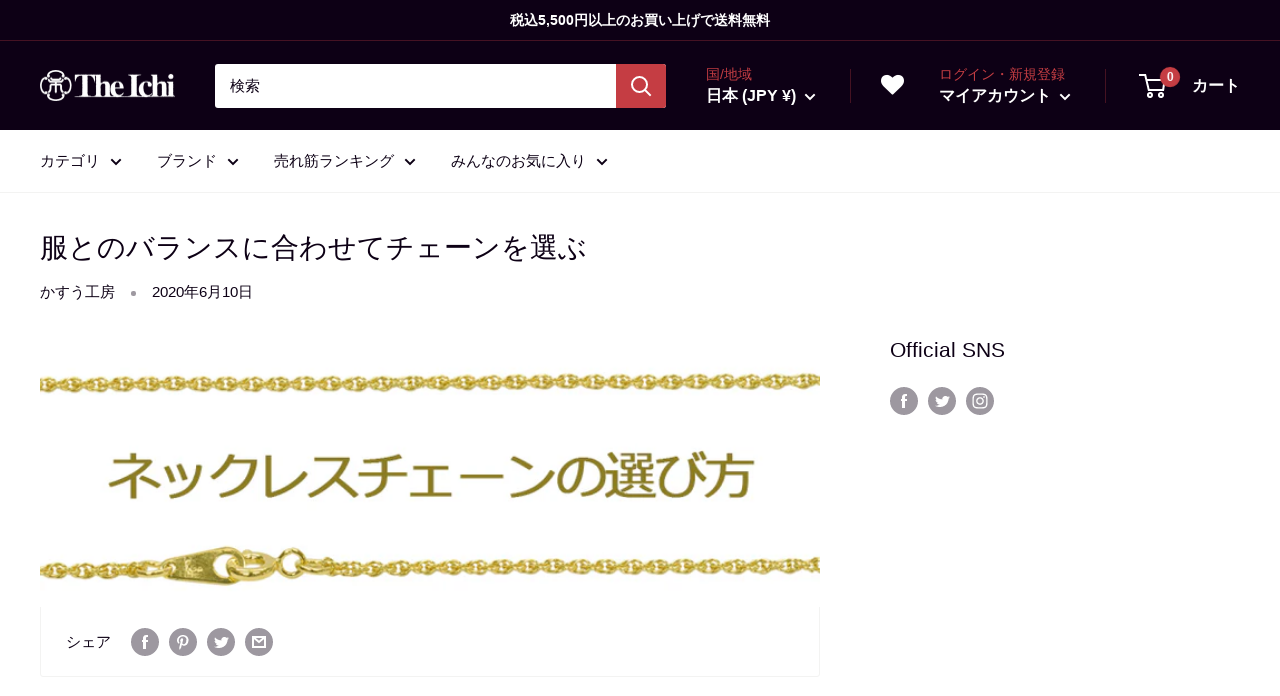

--- FILE ---
content_type: text/css
request_url: https://wargo.jp/cdn/shop/t/5/assets/custom.css?v=148945501329911361761649376199
body_size: 151
content:
@media (max-width: 768px){.footer__block-item.footer__block-item--links .footer__title{color:#fff;font-size:14px}}#spiceaddonsappid{width:90%;margin:0 auto}.text-with-icons__content-wrapper{text-align:center}.text-with-icons .text-with-icons__item{flex-basis:calc(33% - 70px);margin:0 35px}.text-with-icons__content-wrapper .text-with-icons__icon-wrapper img{max-width:80px}.text-with-icons__content-wrapper .text-with-icons__icon-wrapper{margin:20px 0}@media (max-width: 768px){.text-with-icons__content-wrapper{padding:0 var(--mobile-container-gutter)}}.section--text-centered.text-left{text-align:left}.section--text-centered.text-center{text-align:center}.container .quick-links__link,.container .quick-links{border:none;box-shadow:none}main#main .shopify-section .quick-links .quick-links__image-ie-fix{max-width:200px}@media (max-width: 768px){main#main .shopify-section .quick-links .quick-links__image-ie-fix{max-width:150px}}.product-gallery__carousel-wrapper .product-gallery__carousel--zoomable~.product-gallery__zoom-notice{display:none}header.card__header.card__header--tight{padding-top:0}.collection__header-inner .collection__description{margin-top:-13px}.collection__toolbar.collection__toolbar--bordered{padding-top:0;margin-top:0}.container.container--narrow .page__header{margin:55px 0}.page__content.rte .table-wrapper table td{padding:20px 0}@media (max-width: 768px){.container.container--narrow .page__header{margin:45px 0}}main#main .collection__image-wrapper{height:auto;border-radius:3px 3px 0 0;max-width:1400px;margin:0 auto}main#main .shopify-policy__container{margin:55px auto 100px}.shopify-policy__container .table-wrapper table td{padding:20px 0}.swym-button-bar.swym-wishlist-button-bar.swym-inject{margin:30px 0 0;border:1px solid #c53d43;padding:10px;width:100%;text-align:center}.swym-btn-container[data-position=default] .swym-add-to-wishlist.swym-iconbtnlink:after{color:inherit;font-size:18px;width:30px;line-height:20px;padding-right:20px}a.swym-wishlist{font-size:23px;padding:0 0 0 30px}@media (max-width: 1279px){a.swym-wishlist{font-size:23px;padding:0 10px 0 20px}}@media (max-width: 768px){a.swym-wishlist{font-size:23px;padding:0 10px}}.cart-recap__note div#order-note{overflow:auto;height:auto}.cart-recap__note button span{display:none}textarea.form__field.form__field--textarea::placeholder{color:#a6a6a6;line-height:1.2;padding:10px}section.section.section--text-centered.blog-title h2.heading.h1{font-size:calc(var(--base-text-font-size) - (var(--default-text-font-size) - 21px));line-height:1.5;margin-bottom:-40px}@media (max-width: 768px){section.section.section--text-centered.blog-title h2.heading.h1{font-size:calc(var(--base-text-font-size) - (var(--default-text-font-size) - 20px));line-height:1.6;margin-bottom:-30px}}.container.container--flush .text-with-icons{margin-bottom:50px}.blog-container .blog-post .article__inner .article__content.rte img{display:block}
/*# sourceMappingURL=/cdn/shop/t/5/assets/custom.css.map?v=148945501329911361761649376199 */


--- FILE ---
content_type: application/javascript
request_url: https://cdnbspa.spicegems.com/js/serve/shop/the-ichi.myshopify.com/index_b96798c93b748b7586355a8013946035871b35ac.js?v=infytonow804&shop=the-ichi.myshopify.com
body_size: 36710
content:
"undefined"==typeof SPICEADDONS&&(window.SPICEADDONS={}),SPICEADDONS.SGaddonsSnippet=function(){let e="https://spa.spicegems.com",t=window.location,n=(t.hostname,"the-ichi.myshopify.com"),a="Mj6nlrqexW";n="sg-static-script"==n?t.hostname:n;let s={"is_active":"1","max_addons":"20","quick_view":"1","quick_view_desc":"1","ajax_cart":"0","bro_stack":"0","quantity_selector":"1","image_viewer":"1","addons_heading":"\u304a\u3059\u3059\u3081\u5546\u54c1","cart_heading":"\u304a\u3059\u3059\u3081\u5546\u54c1","addaddon_cart":"\u30ab\u30fc\u30c8\u306b\u8ffd\u52a0","variant":"\u30d0\u30ea\u30a8\u30fc\u30b7\u30e7\u30f3","quantity":"\u6570\u91cf","view_full_details":"\u5168\u3066\u8868\u793a","less_details":"\u8868\u793a\u3092\u6e1b\u3089\u3059","add_to_cart":"\u30ab\u30fc\u30c8\u306b\u8ffd\u52a0","message":"\u8ffd\u52a0\u3055\u308c\u307e\u3057\u305f\uff01","auto":"0","custom_css":".spicegems-carousel {\n    text-align: left !important;\n    padding: 0 !important;\n}\n.primary-color, .sg-primary-btn {\n    background: #c53d43!important;\n    border-radius: 0;\n    padding: 10px;\n    font-weight: bold;\n}\n.spicegems-addon-btn{\n    box-shadow: none!important;    \n}\n.spicegems-addon-product {\n    padding: 20px !important;\n    margin: 0;\n    border: 1px solid #e7e7e5;\n    color: #c53d43;\n}\n.spicegems-addon-carousel-heading {\n    margin-bottom: 20px;\n    text-align: left;\n}\n.spicegems-addon-carousel-heading {\n    font-weight: normal !important;\n}\n.spicegems-add-to-cart {\n    background-color: #c53d43;\n    border-color: #c53d43;\n    border-radius: 0;\n}\n.spicegems-addon-slide:nth-child(n + 2) {\n    margin-left: -1px;\n}\n@media (max-width: 768px) {\n.spicegems-addon-product {\n    padding: 30px !important;\n}\n.spicegems-addon-slide:nth-child(n + 2) {\n    margin-left: 0;\n}\n.spicegems-carousel-btn {\n    background: transparent;\n}\n}","sold_pro":"0","image_link":"0","compare_at":"0","unlink_title":"1","image_click_checkbox":"0","cart_max_addons":"20","cart_quantity_selector":"1","cart_sold_pro":"0","cart_image_link":"0","compare_at_cart":"0","sg_currency":"default","qv_label":"\u8a73\u7d30\u3092\u898b\u308b","sold_out":"\u58f2\u308a\u5207\u308c","qv_sold_out":"\u5b8c\u58f2","way_to_prevent":"none","soldout_master":"1","liquid_install":"0","cart_qv":"0","cartqv_desc":"0","plusminus_qty":"0","plusminus_cart":"0","search_active":"1","line_prop":"0","label_show":"1","label_text":"Additional Info","addon_mandatory":"0","mandatory_text":"Please select atleast an addon!","line_placeholder":"Text Message","sell_master":"0","atc_btn_selector":"no","theme_data":"","applied_discount":"0","is_discount":"0","admin_discount":"1","layout":"layout-03","product_snippet":"1","cart_snippet":"0","product_form_selector":"no","atc_product_selector":"no","cart_form_selector":"no","checkout_btn_selector":"no","subtotal":"0","subtotal_label":"SubTotal","subtotal_position":"beforebegin","jQVersion":"1","collection_discount":"0","limit_pro_data":"8","limit_coll_data":"0","mt_addon_hash":"Wb4Rxnkq1L","stop_undefined":"1","money_format":"\u00a5{{amount_no_decimals}} JPY","sng":"1"},o=1;s.hasMaster=1;let c={"mastersToReq":[],"collectionsToReq":"[]","hasProMaster":true,"hasCollMaster":false};window.$SGA=document.querySelectorAll.bind(document),window.$SG=document.querySelector.bind(document);const r=t.pathname.split("/").filter((e=>e.length>0)),d=r.includes("products"),p=r.includes("cart"),l=d&&decodeURIComponent(r[r.indexOf("products")+1])||"",u=window.navigator.cookieEnabled&&("1"===s.is_discount||"1"===s.collection_discount)&&""!==s.theme_data||!1;let m,g,h,f=s.way_to_prevent;try{u&&(m=JSON.parse(s.theme_data),g=m.cartData,h=Object.keys(g).some((e=>1==g[e].isActive))||!1)}catch(e){console.log("Theme selectors giving errors. > "+e)}sgCurrencyApp=s.sg_currency,spiceCurrency=s.money_format;let b,A,S,_={AD:["ca-AD","EUR","€{{amount}}"],AE:["AE","AED","Dhs. {{amount}}"],AF:["AF","AFN","{{amount}}؋ "],AG:["en-AG","XCD","${{amount}}"],AI:["en-AI","XCD","${{amount}}"],AL:["sq-AL","ALL","Lek {{amount}}"],AM:["hy-AM","AMD","{{amount}} AMD"],AO:["en-AO","AOA","Kz{{amount}}"],AQ:["en-AQ","XCD","${{amount}}"],AR:["es-AR","ARS","${{amount}}"],AS:["en-AS","USD","${{amount}}"],AT:["de-AT","EUR","€{{amount}}"],AU:["en-AU","AUD","${{amount}}"],AW:["nl-AW","AWG","Afl{{amount}}"],AX:["de-AX","EUR","€{{amount}}"],AZ:["az-AZ","AZM","AZM{{amount}}"],BA:["bs-BA","BAM","KM {{amount}}"],BB:["en-BB","BBD","${{amount}}"],BD:["BD","BDT","Tk {{amount}}"],BE:["nl-BE","EUR","€{{amount}}"],BF:["fr-BF","XOF","CFA{{amount}}"],BG:["bg-BG","BGN","{{amount}} лв"],BH:["BH","BHD","{{amount}}0 BD"],BI:["fr-BI","BIF","FBu. {{amount}}"],BJ:["fr-BJ","XOF","CFA{{amount}}"],BL:["fr-BL","EUR","€{{amount}}"],BM:["en-BM","BMD","BD${{amount}}"],BN:["ms-BN","BND","${{amount}}"],BO:["es-BO","BOB","Bs{{amount}}"],BQ:["nl-BQ","USD","${{amount}}"],BR:["pt-BR","BRL","R$ {{amount}}"],BS:["en-BS","BSD","BS${{amount}}"],BT:["dz-BT","INR","Rs. {{amount}}"],BV:["no-BV","NOK","{{amount}} kr"],BW:["en-BW","BWP","P{{amount}}"],BY:["be-BY","BYR","Br {{amount}}"],BZ:["en-BZ","BZD","BZ${{amount}}"],CA:["en-CA","CAD","${{amount}}"],CC:["en-CC","AUD","${{amount}}"],CD:["fr-CD","CDF","FC{{amount}}"],CF:["fr-CF","XAF","FCFA{{amount}}"],CG:["fr-CG","XAF","FCFA{{amount}}"],CH:["CH","CHF","CHF {{amount}}"],CI:["fr-CI","XOF","CFA{{amount}}"],CK:["en-CK","NZD","${{amount}}"],CL:["es-CL","CLP","${{amount}}"],CM:["fr-CM","XAF","FCFA{{amount}}"],CN:["zh-hans-CN","CNY","¥{{amount}}"],CO:["es-CO","COP","${{amount}}"],CR:["es-CR","CRC","₡ {{amount}}"],CU:["es-CU","CUP","₱ {{amount}} CUP"],CV:["pt-CV","CVE","{{amount}}$"],CW:["nl-CW","ANG","ƒ;{{amount}}"],CX:["en-CX","AUD","${{amount}}"],CY:["el-CY","EUR","€{{amount}}"],CZ:["cs-CZ","CZK","{{amount}} Kč"],DE:["de-DE","EUR","€{{amount}}"],DJ:["fr-DJ","DJF","{{amount}} Fdj"],DK:["da-DK","DKK","{{amount}} kr"],DM:["en-DM","XCD","${{amount}}"],DO:["es-DO","DOP","RD$ {{amount}}"],DZ:["DZ","DZD","DA {{amount}}"],EC:["es-EC","USD","${{amount}}"],EE:["de-EE","EUR","€{{amount}}"],EG:["EG","EGP","LE {{amount}}"],EH:["ar-EH","MAD","{{amount}} dh"],ER:["ti-ER","ERN","Nfk {{amount}}"],ES:["ast-ES","EUR","€{{amount}}"],ET:["am-ET","ETB","Br{{amount}}"],FI:["fi-FI","EUR","€{{amount}}"],FJ:["en-FJ","FJD","${{amount}}"],FK:["en-FK","FKP","£{{amount}}"],FM:["en-FM","USD","${{amount}}"],FO:["fo-FO","DKK","{{amount}} kr"],FR:["fr-FR","EUR","€{{amount}}"],GA:["fr-GA","XAF","FCFA{{amount}}"],GB:["en-GB","GBP","£{{amount}}"],GD:["en-GD","XCD","${{amount}}"],GE:["ka-GE","GEL","{{amount}} GEL"],GF:["fr-GF","EUR","€{{amount}}"],GG:["en-GG","GBP","£{{amount}}"],GH:["en-GH","GHC","GHC{{amount}}"],GI:["en-GI","GBP","£{{amount}}"],GL:["kl-GL","DKK","{{amount}} kr"],GM:["en-GM","GMD","D {{amount}}"],GN:["fr-GN","GNF","FG {{amount}}"],GP:["fr-GP","EUR","€{{amount}}"],GQ:["es-GQ","XAF","FCFA{{amount}}"],GR:["el-GR","EUR","€{{amount}}"],GS:["en-GS","GBP","£{{amount}}"],GT:["es-GT","GTQ","Q{{amount}}"],GU:["en-GU","USD","${{amount}}"],GW:["GW","XOF","CFA{{amount}}"],GY:["en-GY","GYD","G${{amount}}"],HK:["zh-hant-HK","HKD","${{amount}}"],HM:["en-HM","AUD","${{amount}}"],HN:["es-HN","HNL","L {{amount}}"],HR:["hr-HR","HRK","{{amount}} kn"],HT:["fr-HT","HTG","G {{amount}}"],HU:["hu-HU","HUF","{{amount}} Ft"],ID:["id-ID","IDR","Rp {{amount}}"],IE:["en-IE","EUR","€{{amount}}"],IL:["he-IL","ILS","{{amount}} NIS"],IM:["en-IM","GBP","£{{amount}}"],IN:["en-IN","INR","Rs. {{amount}}"],IO:["en-IO","USD","${{amount}}"],IQ:["IQ","IQD","{{amount}} د.ع"],IR:["IR","IRR",'{{amount}} ﷼"'],IS:["is-IS","ISK","{{amount}} ISK"],IT:["it-IT","EUR","€{{amount}}"],JE:["en-JE","GBP","£{{amount}}"],JM:["en-JM","JMD","${{amount}}"],JO:["JO","JOD","{{amount}}0 JD"],JP:["ja-JP","JPY","¥{{amount}}"],KE:["sw-KE","KES","KSh{{amount}}"],KG:["ky-KG","KGS","лв{{amount}}"],KH:["km-KH","KHR","KHR{{amount}}"],KI:["en-KI","AUD","${{amount}}"],KM:["KM","KMF","{{amount}} CF"],KN:["en-KN","XCD","${{amount}}"],KP:["ko-KP","KPW","&#8361;{{amount}}"],KR:["ko-KR","KRW","₩{{amount}}"],KW:["KW","KWD","{{amount}}0 KD"],KY:["en-KY","KYD","${{amount}}"],KZ:["kk-KZ","KZT","{{amount}} KZT"],LA:["lo-LA","LAK","₭{{amount}}"],LB:["LB","LBP","L£{{amount}}"],LC:["en-LC","XCD","${{amount}}"],LI:["de-LI","CHF","SFr. {{amount}}"],LK:["si-LK","LKR","Rs {{amount}}"],LR:["en-LR","LRD","L${{amount}}"],LS:["en-LS","ZAR","R {{amount}}"],LT:["lt-LT","EUR","€{{amount}}"],LU:["lb-LU","EUR","€{{amount}}"],LV:["lv-LV","EUR","€{{amount}}"],LY:["ar-LY","LYD","{{amount}} ل.د"],MA:["ar-MA","MAD","{{amount}} dh"],MC:["fr-MC","EUR","€{{amount}}"],MD:["ro-MD","MDL","{{amount}} MDL"],ME:["srp-ME","EUR","€{{amount}}"],MF:["fr-MF","EUR","€{{amount}}"],MG:["mg-MG","MGA","Ar {{amount}}"],MH:["en-MH","USD","${{amount}}"],MK:["mk-MK","MKD","ден {{amount}}"],ML:["fr-ML","XOF","CFA{{amount}}"],MM:["my-MM","MMK","K{{amount}}"],MN:["mn-MN","MNT","{{amount}} ₮"],MO:["zh-hant-MO","MOP","MOP${{amount}}"],MP:["en-MP","USD","${{amount}}"],MQ:["fr-MQ","EUR","€{{amount}}"],MR:["en-MR","MRO","{{amount}} MRO"],MS:["en-MS","XCD","${{amount}}"],MT:["mt-MT","EUR","€{{amount}}"],MU:["mfe-MU","MUR","Rs {{amount}}"],MV:["dv-MV","MVR","Rf{{amount}}"],MW:["en-MW","MWK","Mk{{amount}}"],MX:["es-MX","MXN","$ {{amount}}"],MY:["ms-MY","MYR","RM{{amount}} MYR"],MZ:["pt-MZ","MZN","{{amount}} Mt"],NA:["en-NA","ZAR","R {{amount}}"],NC:["fr-NC","XPF","{{amount}} XPF"],NE:["fr-NE","XOF","CFA{{amount}}"],NF:["en-NF","AUD","${{amount}}"],NG:["en-NG","NGN","₦{{amount}}"],NI:["es-NI","NIO","{{amount}}C$"],NL:["nl-NL","EUR","€{{amount}}"],NO:["nb-NO","NOK","{{amount}} kr"],NP:["ne-NP","NPR","Rs{{amount}}"],NR:["na-NR","AUD","${{amount}}"],NU:["niu-NU","NZD","${{amount}}"],NZ:["mi-NZ","NZD","${{amount}}"],OM:["es-OM","OMR","{{amount}} OMR"],PA:["es-PA","PAB","B/. {{amount}}"],PE:["es-PE","PEN","S/. {{amount}}"],PF:["fr-PF","XPF","{{amount}} XPF"],PG:["en-PG","PGK","K {{amount}}"],PH:["en-PH","PHP","₱{{amount}}"],PK:["en-PK","PKR","Rs.{{amount}}"],PL:["ro-PL","PLN","{{amount}} zl"],PM:["fr-PM","EUR","€{{amount}}"],PN:["en-PN","NZD","${{amount}}"],PR:["es-PR","USD","${{amount}}"],PS:["PS","ILS","{{amount}} NIS"],PT:["pt-PT","EUR","€{{amount}}"],PW:["en-PW","USD","${{amount}}"],PY:["es-PY","PYG","Gs. {{amount}}"],QA:["es-QA","QAR","QAR {{amount}}"],RE:["fr-RE","EUR","€{{amount}}"],RO:["ro-RO","RON","{{amount}} lei"],RS:["sr-RS","RSD","{{amount}} RSD"],RU:["ro-RU","RUB","руб{{amount}}"],RW:["rw-RW","RWF","{{amount}} RF"],SA:["en-SA","SAR","{{amount}} SR"],SB:["en-SB","SBD","${{amount}}"],SC:["fr-SC","SCR","Rs {{amount}}"],SD:["SD","SDD","SDD{{amount}}"],SE:["sv-SE","SEK","{{amount}} kr"],SG:["zh-hans-SG","SGD","${{amount}}"],SH:["en-SH","SHP","£{{amount}}"],SI:["sl-SI","EUR","€{{amount}}"],SJ:["no-SJ","NOK","{{amount}} kr"],SK:["sk-SK","EUR","€{{amount}}"],SL:["en-SL","SLL","Le {{amount}}"],SM:["it-SM","EUR","€{{amount}}"],SN:["fr-SN","XOF","CFA{{amount}}"],SO:["so-SO","SOS","Sh.So. {{amount}}"],SR:["nl-SR","SRD","SRD {{amount}}"],ST:["pt-ST","STD","Db {{amount}}"],SS:["en-SS","SSP","£{{amount}}"],SV:["es-SV","USD","${{amount}}"],SX:["nl-SX","ANG","ƒ;{{amount}}"],SY:["SY","SYP","S&pound;{{amount}}"],SZ:["en-SZ","SZL","L {{amount}}"],TC:["en-TC","USD","${{amount}}"],TD:["fr-TD","XAF","FCFA{{amount}}"],TF:["fr-TF","EUR","€{{amount}}"],TG:["fr-TG","XOF","CFA{{amount}}"],TH:["th-TH","THB","{{amount}} ฿"],TJ:["tg-TJ","TJS","TJS {{amount}}"],TK:["tkl-TK","NZD","${{amount}}"],TL:["pt-TL","USD","${{amount}}"],TM:["tk-TM","TMM","TMM{{amount}}"],TN:["ar-TN","TND","{{amount}} DT"],TO:["en-TO","TOP","${{amount}}"],TR:["tr-TR","TRY","{{amount}}TL"],TT:["en-TT","TTD","${{amount}}"],TV:["en-TV","AUD","${{amount}}"],TW:["zh-hant-TW","TWD","${{amount}}"],TZ:["sw-TZ","TZS","{{amount}} TZS"],UA:["uk-UA","UAH","₴{{amount}}"],UG:["en-UG","UGX","Ush {{amount}}"],UM:["en-UM","USD","${{amount}}"],US:["en-US","USD","${{amount}}"],UY:["es-UY","UYU","${{amount}}"],UZ:["uz-UZ","UZS","{{amount}} som"],VA:["it-VA","EUR","€{{amount}}"],VC:["en-VC","XCD","${{amount}}"],VE:["es-VE","VEB","VEB{{amount}}"],VG:["en-VG","USD","${{amount}}"],VI:["en-VI","USD","${{amount}}"],VN:["vi-VN","VND","{{amount}}₫"],VU:["bi-VU","VUV","${{amount}}"],WF:["fr-WF","XPF","{{amount}} XPF"],WS:["sm-WS","WST","WS$ {{amount}}"],YE:["YE","YER","{{amount}} YER"],YT:["fr-YT","EUR","€{{amount}}"],ZA:["af-ZA","ZAR","R {{amount}}"],ZM:["en-ZM","ZMW","K{{amount}}"],ZW:["en-ZW","USD","${{amount}}"]},y=l,v={},D={},x=!1,w=!1,E=[],C=[],k=!1,O="",I=0,P=[],N=!1,G=!1,T="/",M=[],L={},j=new Event("click.spicegems",{bubbles:!0,cancelable:!1});document.dispatchEvent(j);let F,B,R,H,U=!1,z=[],K="layout_default"===s.layout,Q=!1,V=null,W='@import url(https://fonts.googleapis.com/css?family=Open+Sans);@import url(https://stackpath.bootstrapcdn.com/font-awesome/4.7.0/css/font-awesome.min.css);#sg-pro-access-wrapper{margin-top:10px;margin-bottom:5px;width:100%;overflow:hidden;font-family:\'Open Sans\',sans-serif;text-decoration:none}#sg-pro-access-wrapper a{text-decoration:none}.sg-pro-access-heading{margin-bottom:8px;font-size:20px;line-height:36px;margin-bottom:15px;font-weight:600;font-family:\'Open Sans\',sans-serif}.sg-pro-access-input-felid{display:block;width:100%;height:34px;padding:6px 12px;font-size:14px;color:#555;background-color:#fff;background-image:none;border:1px solid #ccc;border-radius:4px;-webkit-box-shadow:inset 0 1px 1px rgba(0,0,0,.075);box-shadow:inset 0 1px 1px rgba(0,0,0,.075);-webkit-transition:border-color ease-in-out .15s,-webkit-box-shadow ease-in-out .15s;transition:border-color ease-in-out .15s,box-shadow ease-in-out .15s;float:left;border-radius:2px;margin:10px 0}.sg-pro-access-qty-field{width:25%!important}.sg-pro-access-product select{margin-bottom:10px}.sg-pro-access-product{margin-bottom:20px;text-align:left;overflow:hidden}.sg-pro-access-price{font-size:16px;line-height:30px}.sg-pro-access-product .sg-pro-access-product-img{margin-top:0;cursor:pointer;position:relative;border:1px solid #f2f2f2;margin-right:5px;margin-left:30px}.sg-pro-access-checkbox{float:left;min-height:10px!important}.sg-pro-access-product-left{position:relative;float:left;margin-right:5px;text-align:left}.sg-pro-access-quick-view-btn{display:block;position:absolute;top:50%;transform:translateY(-50%);padding:10px 0;text-align:center;width:100%;font-size:14px;transition:all .25s ease;background-color:rgba(0,0,0,.7);color:#fff;border-radius:0;opacity:0;text-decoration:none;font-size:12px}.sg-xs-img .sg-pro-access-quick-view-btn{font-size:8px;padding:4px 0}.sg-sm-img .sg-pro-access-quick-view-btn{font-size:10px;padding:6px 0}.sg-pro-access-quick-view-btn:hover{background-color:rgba(0,0,0,.9);color:#fff;text-decoration:none}.sg-pro-access-product:hover .sg-pro-access-quick-view-btn{opacity:1}.sg-pro-access-product-right{overflow:hidden;padding-left:5px}.sg-pro-access-product-title{font-family:\'Open Sans\',sans-serif;margin-bottom:8px;overflow:hidden;font-size:16px;line-height:28px;color:#2f2f2f;font-weight:600}.sg-pro-access-product-description{font-family:\'Open Sans\',sans-serif;font-size:14px;line-height:24px;color:#858585}.sg-pro-access-qty-label{float:left;line-height:50px;margin-right:10px}.sg-pro-access-product .sg-xl-img{float:none!important;position:unset!important}.sg-xs-img img{width:40px;height:40px}.sg-sm-img img{width:80px;height:80px}.sg-md-img img{width:160px;height:160px}.sg-lg-img img{width:250px;height:250px}.sg-xl-img img{width:520px;height:520px}.sg-clearfix{clear:both}.loadersmall{border:5px solid #f3f3f3;-webkit-animation:spin 1s linear infinite;animation:spin 1s linear infinite;border-top:5px solid #555;border-radius:50%;width:30px;height:30px}@keyframes spin{0%{transform:rotate(0)}100%{transform:rotate(360deg)}}#sg-checkbox .sg-checkbox-label{position:relative;cursor:pointer;color:#526d7a;font-size:24px;margin-left:2px;float:left}#sg-checkbox input[type=checkbox]{position:absolute;opacity:0;z-index:-1}#sg-checkbox input[type=checkbox]+.sg-label-text:before{content:"\\f096";font-family:FontAwesome;speak:none;font-style:normal;font-weight:400;font-variant:normal;text-transform:none;line-height:1;-webkit-font-smoothing:antialiased;width:1em;display:inline-block;margin-right:5px;font-size:24px}#sg-checkbox input[type=checkbox]:checked+.sg-label-text:before{content:"\\f14a";color:#607d8b;animation:effect 250ms ease-in;font-size:24px}#sg-checkbox input[type=checkbox]:disabled+.sg-label-text{color:#aaa}#sg-checkbox input[type=checkbox]:disabled+.sg-label-text:before{content:"\\f0c8";color:#ccc}@keyframes effect{0%{transform:scale(0)}25%{transform:scale(1.3)}75%{transform:scale(1.4)}100%{transform:scale(1)}}.spicegems-modal-box{font-family:sans-serif;width:100%;height:100%;position:fixed;top:0;right:0;bottom:0;left:0;z-index:1050;display:none;overflow-x:hidden;overflow-y:auto;-webkit-overflow-scrolling:touch;outline:0;background-color:transparent;padding:15px;box-sizing:border-box}.spicegems-modal-dialog{z-index:99999;width:500px;margin:0 auto;background:#fff;border-bottom:1px solid #aaa;border-radius:4px;box-shadow:0 3px 9px rgba(0,0,0,.5);border:1px solid rgba(0,0,0,.1);background-clip:padding-box;position:relative;top:20%;left:0;-webkit-transform:translate(0,-10%);-ms-transform:translate(0,-10%);-o-transform:translate(0,-10%);transform:translate(0,-10%);box-sizing:border-box}.spicegems-modal-dialog.large{width:900px}.spicegems-modal-dialog.small{width:300px}.spicegems-modal-dialog.extraLarge{width:1140px}.spicegems-modal-container{margin:10px;padding:5px 0}.spicegems-modal-close{font-family:Arial,sans-serif;color:#000;background:0 0;position:absolute;right:0;top:0;width:22px;padding:0;line-height:1em;height:25px;font-size:22px;text-align:center;text-decoration:none;font-weight:700;opacity:.7;box-shadow:none;border:none}.spicegems-modal-close:hover{opacity:1}@media only screen and (max-width:600px){.spicegems-modal-dialog,.spicegems-modal-dialog.extraLarge,.spicegems-modal-dialog.large,.spicegems-modal-dialog.small{top:15%;width:100%}}.clearfix::after{content:"";clear:both;display:table}.spicegems-row{width:100%;margin:5px auto;box-sizing:border-box}.spicegems-row:after,.spicegems-row:before{display:table;content:" "}.spicegems-row:after{clear:both}.spicegems-qv-picture-box,.spicegems-qv-product-box{position:relative;float:left;width:50%;padding-right:10px;padding-left:10px;box-sizing:border-box}@media only screen and (max-width:600px){.spicegems-qv-picture-box,.spicegems-qv-product-box{width:100%}}.spicegems-qv-product-box{max-height:470px;overflow-y:auto}.spicegems-product-title{font-family:Helvetica,Arial,sans-serif;font-size:22px;font-weight:700;font-style:normal;letter-spacing:.2px;color:#666;line-height:1.2em}.spicegems-product-price{font-family:Helvetica,Arial,sans-serif;font-size:16px;display:flex;margin-top:10px}.spicegems-product-dec-footer{position:relative;padding-top:5px}#spicegems-view-full-details{font-family:Helvetica,Arial,sans-serif;text-decoration:none!important;color:#337ab7;cursor:pointer;opacity:.8}#spicegems-view-full-details:hover{opacity:1}.spicegems-product-description{margin-top:5px;padding:0;letter-spacing:.2px}.spicegems-product-dec-main{letter-spacing:.2px;font-family:roboto,sans-serif;max-height:80px;overflow:hidden;line-height:1.4em;position:relative;text-align:left;color:#333}.spicegems-details-full:after{content:none}.spicegems-product-dec-footer:before{content:\'\';background-color:#fff;width:100%;height:30px;top:-25px;left:0;position:absolute;background:linear-gradient(0deg,#fff,hsla(0,0%,100%,.1))}.spicegems-details-full+.spicegems-product-dec-footer:before{content:none}.spicegems-details-full{transition:max-height 10s ease;max-height:9999px}.spicegems-qv-variant-options{margin-top:10px;margin-bottom:10px;padding-top:5px;padding-bottom:5px;width:85%;display:table;text-align:left}.spicegems-form-group,.spicegems-qv-variant-options .form-group{display:table-row;width:100%;margin-bottom:10px;vertical-align:middle;font-style:normal}.spicegems-form-group label{font-family:Helvetica,Arial,sans-serif;font-size:16px;font-weight:400;font-style:normal;display:table-cell;min-width:100px;margin:5px 0;line-height:1.42857143;width:auto;color:#333}.spicegems-form-group .form-control,.spicegems-form-group select{display:table-cell;width:100%;margin:5px 0}.spicegems-form-group select{box-sizing:border-box;background-position:right center;background-repeat:no-repeat;background-position:right 10px center;background-size:6px;text-indent:.01px;text-overflow:\'\';cursor:pointer;padding:6px 12px;background-color:#fff;background-image:none;border:1px solid #ccc;border-radius:4px;min-height:35px}.spicegems-form-group input{box-sizing:border-box;padding:6px 12px;font-size:14px;line-height:1.42857143;color:#555;background-color:#fff;background-image:none;border:1px solid #ccc;border-radius:4px;min-height:35px}.spicegems-add-to-cart{display:inline-block;width:100%;padding:10px 12px;margin-top:10px;margin-bottom:0;font-family:inherit;font-size:14px;font-weight:400;font-style:normal;line-height:1.42857143;text-transform:uppercase;text-align:center;white-space:nowrap;vertical-align:middle;-ms-touch-action:manipulation;touch-action:manipulation;cursor:pointer;-webkit-user-select:none;-moz-user-select:none;-ms-user-select:none;user-select:none;background-image:none;border:1px solid transparent;border-radius:4px;color:#fff;background-color:#444;border-color:#333}.spicegems-add-to-cart:active,.spicegems-add-to-cart:focus,.spicegems-add-to-cart:hover{color:#fff!important;background-color:#333!important;border-color:#222!important}.spicegems-qv-success-alert{font-family:Helvetica,Arial,sans-serif;font-size:16px;color:#444}#spicegems-qv-carousel{margin:0 auto;width:auto;min-width:300px}#spicegems-qv-carousel.carousel{position:relative}.spicegems-carousel-outer{position:relative}.spicegems-carousel-inner{position:relative;width:100%;overflow:hidden}.spicegems-carousel-inner>.spicegems-carousel-item{position:relative;display:none;-webkit-transition:.6s ease-in-out left;-o-transition:.6s ease-in-out left;transition:.6s ease-in-out left;height:300px}.spicegems-carousel-inner>.spicegems-carousel-item>a>img,.spicegems-carousel-inner>.spicegems-carousel-item>img{display:block;width:auto;max-width:100%;max-height:300px;margin:0 auto;position:relative;top:50%;transform:translateY(-50%)}#spicegems-qv-carousel .spicegems-carousel-control{position:absolute;top:0;bottom:0;width:10%;font-size:20px;color:#fff;text-align:center;text-shadow:0 1px 2px rgba(0,0,0,.6);background-color:rgba(0,0,0,0);opacity:0;cursor:pointer}#spicegems-qv-carousel:hover .spicegems-carousel-control{opacity:.5}#spicegems-qv-carousel .spicegems-carousel-control.left{left:1px}#spicegems-qv-carousel .spicegems-carousel-control.right{right:1px}#spicegems-qv-carousel .spicegems-carousel-control i{padding:8px;position:relative;top:50%;transform:translateY(-50%)}#spicegems-qv-carousel .spicegems-carousel-control.left i{float:left}#spicegems-qv-carousel .spicegems-carousel-control.right i{float:right}#spicegems-qv-carousel .spicegems-carousel-control i::before{color:#000;font-size:2.5rem;font-weight:700}#spicegems-qv-carousel .spicegems-carousel-control:focus,#spicegems-qv-carousel .spicegems-carousel-control:hover{color:#fff;text-decoration:none;outline:0;opacity:.8}.spicegems-carousel-outer>.active{display:block}.spicegems-carousel-inner>.active,.spicegems-carousel-inner>.next,.spicegems-carousel-inner>.prev{display:block}.spicegems-carousel-inner>.active{left:0}.spicegems-carousel-inner>.next,.spicegems-carousel-inner>.prev{position:absolute;top:0;width:100%}.spicegems-carousel-inner>.next{left:100%}.spicegems-carousel-inner>.prev{left:-100%}.spicegems-carousel-inner>.next.left,.spicegems-carousel-inner>.prev.right{left:0}.spicegems-carousel-inner>.active.left{left:-100%}.spicegems-carousel-inner>.active.right{left:100%}.spicegems-carousel-indicators{position:absolute;bottom:10px;left:50%;z-index:15;padding-left:0;text-align:center;list-style:none;margin:10px 0 0;overflow:auto;position:static;text-align:center;white-space:nowrap;width:100%}.spicegems-carousel-indicators li{background-color:transparent;-webkit-border-radius:0;border-radius:0;display:inline-block;height:auto;margin:0 4px!important;width:75px!important;height:75px!important;overflow:hidden;text-indent:-999px;cursor:pointer;background-color:rgba(0,0,0,0);border:1px solid #fff}.spicegems-carousel-indicators li img{display:block;width:100%;height:auto;margin:0 auto;position:relative;top:50%;transform:translateY(-50%)}#spicegems-qv-carousel .spicegems-carousel-indicators .active{border:1px solid #51bafb}@media screen and (min-width:768px){.spicegems-carousel-indicators{bottom:20px}}@media all and (transform-3d),(-webkit-transform-3d){.spicegems-carousel-inner>.item{-webkit-transition:-webkit-transform .6s ease-in-out;-o-transition:-o-transform .6s ease-in-out;transition:transform .6s ease-in-out;-webkit-backface-visibility:hidden;backface-visibility:hidden;-webkit-perspective:1000px;perspective:1000px}.spicegems-carousel-inner>.item.active.right,.spicegems-carousel-inner>.item.next{left:0;-webkit-transform:translate3d(100%,0,0);transform:translate3d(100%,0,0)}.spicegems-carousel-inner>.item.active.left,.spicegems-carousel-inner>.item.prev{left:0;-webkit-transform:translate3d(-100%,0,0);transform:translate3d(-100%,0,0)}.spicegems-carousel-inner>.item.active,.spicegems-carousel-inner>.item.next.left,.spicegems-carousel-inner>.item.prev.right{left:0;-webkit-transform:translate3d(0,0,0);transform:translate3d(0,0,0)}}.spicegems-qv-product-box::-webkit-scrollbar{width:10px;height:10px}.spicegems-qv-product-box::-webkit-scrollbar-track{background:#f1f1f1}.spicegems-qv-product-box::-webkit-scrollbar-thumb{background:#c1c1c1;cursor:pointer}.spicegems-carousel-indicators::-webkit-scrollbar{height:10px;width:10px}.spicegems-carousel-indicators::-webkit-scrollbar-thumb:horizontal{background:#c1c1c1}.spicegems-carousel-indicators::-webkit-scrollbar-thumb:horizontal:hover{background:#b1b1b1;cursor:pointer}@media only screen and (max-width:700px){.spicegems-carousel-indicators{display:none}.spicegems-carousel-outer{margin-bottom:15px}.sg-pro-access-quick-view-btn{opacity:1}}@media only screen and (min-device-width :768px) and (max-device-width :1024px){.spicegems-modal-dialog.large{width:95%}}.spicegems-carousel *,.spicegems-carousel :after,.spicegems-carousel :before{box-sizing:border-box}.spicegems-carousel{margin:0 auto;overflow:hidden;position:relative;white-space:nowrap;text-align:center;padding:0 25px}.spicegems-carousel:after,.spicegems-carousel:before{content:"";display:table}.spicegems-carousel:after{clear:both}.spicegems-carousel-inner{overflow:hidden}.spicegems-slides-container{list-style-type:none;position:relative;left:0;display:inline-block;padding:0;margin:0}.spicegems-addon-slide{display:inline-block;white-space:normal;position:relative;margin:0;text-align:center;background-color:#fff}/*!*SM*!*//*!*ipaid*!*//*!*iPaid pro & MD*!*//*!*LG*!*/.spicegems-carousel-btn{background:#bdbdbd;border:0;box-shadow:none;cursor:pointer;height:40px;position:absolute;top:50%;width:25px;font-size:20px;padding:5px}.spicegems-btn-next{right:0}.spicegems-btn-next:hover{border:1px solid #777;background-color:#444;color:#fff;border-left:none}.spicegems-btn-prev{left:0}.spicegems-btn-prev:hover{border:1px solid #777;background-color:#444;color:#fff;border-right:none}.spicegems-addon-carousel-heading{font-size:24px;line-height:36px;margin-bottom:5px;font-weight:600;font-family:\'Open Sans\',sans-serif;text-align:center;white-space:normal}.spicegems-addon-product{text-align:center;overflow:hidden;border:1px solid #ddd;padding:10px;margin:5px;background-color:#fff;color:#222}.spicegems-addon-product .spicegems-addon-product-img{cursor:pointer;position:relative;text-align:center;overflow:hidden;margin:0 auto;max-height:160px}.spicegems-addon-product .spicegems-addon-product-img img{width:auto;height:auto;max-width:100%;max-height:100%}.sg-xs-img{width:40px;height:40px}.sg-sm-img{width:80px;height:80px}.sg-md-img{width:160px;height:160px}.sg-lg-img{width:250px;height:250px}.sg-xl-img{width:520px;height:520px}.sg-clearfix{clear:both}.spicegems-addon-product-title-area{text-align:center;margin:5px 1px;height:45px;position:relative}.spicegems-addon-product-title{width:100%;text-align:center;font-family:\'Open Sans\',sans-serif;margin-bottom:8px;overflow:hidden;font-size:14px;line-height:22px;color:#2f2f2f;font-weight:600;text-decoration:none;overflow:hidden;display:block;display:-webkit-box;position:absolute;max-height:45px;-webkit-line-clamp:2;-webkit-box-orient:vertical;text-overflow:ellipsis}.spicegems-addon-price{font-size:16px;line-height:20px;text-align:center}.spicegems-addon-product .spice_select_variant_quantity,.spicegems-addon-product .spicegems-addon-input-felid{display:block;width:100%;height:34px;margin:5px 0;padding:6px 12px;font-size:14px;color:#555;background-color:#fff!important;background-image:none!important;border:1px solid #ccc;border-radius:2px!important;-webkit-box-shadow:inset 0 1px 1px rgba(0,0,0,.075);box-shadow:inset 0 1px 1px rgba(0,0,0,.075);-webkit-transition:border-color ease-in-out .15s,-webkit-box-shadow ease-in-out .15s;transition:border-color ease-in-out .15s,box-shadow ease-in-out .15s}.spicegems-addon-btn{width:100%;font-size:16px;margin-top:5px;border-radius:5px;border:0;color:#fff!important;display:inline-block;cursor:pointer;white-space:normal!important;word-wrap:break-word;box-shadow:0 2px 5px 0 rgba(0,0,0,.16),0 2px 10px 0 rgba(0,0,0,.12);transition:.2s ease-out;-webkit-transition:.2s ease-out;-moz-transition:.2s ease-out;min-height:35px}.primary-color,.sg-primary-btn{background:#6091ba!important;color:#fff}.mg-t-0{margin-top:0}.sg-pro-access-price{display:-webkit-box;display:-ms-flexbox;display:flex;-ms-flex-wrap:wrap;flex-wrap:wrap}.spicegems-main-price{margin-right:15px}.spicegems-main-price .money{color:#333}.spicegems-compare_at_price .money{text-decoration:line-through;color:#777}.sg-with-compare .money{color:#ff4e00}.spicegems-main-price{color:#333}.spicegems-compare_at_price{text-decoration:line-through;color:#777}.sg-with-compare{color:#ff4e00}.spice-compare-at-price-show{display:flex;align-items:center;justify-content:center;flex-wrap:wrap;gap:5px;min-height:45px}.spice-compare-at-price-show .spicegems-main-price{margin-right:0} .spicegems-addon-slide:hover .sg-pro-access-quick-view-btn{opacity:1}#spiceaddonsappid div.input_field_number,#spicegems-product_quickview div.input_field_number{display:inline-flex;justify-content:start;align-items:start;width:100%;margin-bottom:10px}#spiceaddonsappid .sg-pro-access-product-right div.input_field_number,#spicegems-product_quickview div.input_field_number{max-width:150px !important}#spicegems-product_quickview div.input_field_number{margin:5px 0}#spiceaddonsappid .sg_minus_btn,#spiceaddonsappid .sg_plus_btn,#spicegems-product_quickview .sg_minus_btn,#spicegems-product_quickview .sg_plus_btn{background:#f5f5f5;padding:3px 5px 4px;border:1px solid #ccc;display:flex;justify-content:center;align-items:center;min-width:45px;min-height:35px;height:35px !important;font-size:21px;color:#585858;font-weight:600;cursor:pointer}#spiceaddonsappid .sg_minus_btn:focus,#spiceaddonsappid .sg_minus_btn:hover,#spiceaddonsappid .sg_plus_btn:focus,#spiceaddonsappid .sg_plus_btn:hover,#spicegems-product_quickview .sg_minus_btn:focus,#spicegems-product_quickview .sg_minus_btn:hover,#spicegems-product_quickview .sg_plus_btn:focus,#spicegems-product_quickview .sg_plus_btn:hover{background:#ededed}#spiceaddonsappid .sg_minus_btn,#spicegems-product_quickview .sg_minus_btn{border-right:0;border-radius:4px 0 0 4px}#spiceaddonsappid .sg_plus_btn,#spicegems-product_quickview .sg_plus_btn{border-left:0;border-radius:0 4px 4px 0}#spiceaddonsappid div.input_field_number input[type=number].form-control::-webkit-inner-spin-button,#spiceaddonsappid div.input_field_number input[type=number].form-control::-webkit-outer-spin-button,#spiceaddonsappid div.input_field_number input[type=number].sg-pro-access-input-felid::-webkit-inner-spin-button,#spiceaddonsappid div.input_field_number input[type=number].sg-pro-access-input-felid::-webkit-outer-spin-button,#spicegems-product_quickview div.input_field_number input[type=number].form-control::-webkit-inner-spin-button,#spicegems-product_quickview div.input_field_number input[type=number].form-control::-webkit-outer-spin-button,#spicegems-product_quickview div.input_field_number input[type=number].sg-pro-access-input-felid::-webkit-inner-spin-button,#spicegems-product_quickview div.input_field_number input[type=number].sg-pro-access-input-felid::-webkit-outer-spin-button{-webkit-appearance:none;margin:0;opacity:0}#spiceaddonsappid div.input_field_number input[type=number].form-control:focus-visible,#spiceaddonsappid div.input_field_number input[type=number].sg-pro-access-input-felid:focus-visible,#spicegems-product_quickview div.input_field_number input[type=number].form-control:focus-visible,#spicegems-product_quickview div.input_field_number input[type=number].sg-pro-access-input-felid:focus-visible{outline:none !important;box-shadow:none}#spiceaddonsappid div.input_field_number input[type=number].form-control:focus,#spiceaddonsappid div.input_field_number input[type=number].form-control:hover,#spiceaddonsappid div.input_field_number input[type=number].sg-pro-access-input-felid:focus,#spiceaddonsappid div.input_field_number input[type=number].sg-pro-access-input-felid:hover,#spicegems-product_quickview div.input_field_number input[type=number].form-control:focus,#spicegems-product_quickview div.input_field_number input[type=number].sg-pro-access-input-felid:focus,#spicegems-product_quickview div.input_field_number input[type=number].sg-pro-access-input-felid:hover,#spicegems-product_quickviewdiv.input_field_number input[type=number].form-control:hover{box-shadow:none;border-radius:0 !important}#spiceaddonsappid div.input_field_number input[type=number].form-control:focus,#spiceaddonsappid div.input_field_number input[type=number].sg-pro-access-input-felid:focus,#spicegems-product_quickview div.input_field_number input[type=number].form-control:focus,#spicegems-product_quickview div.input_field_number input[type=number].sg-pro-access-input-felid:focus{border-color:#8d8d8d}#spiceaddonsappid div.input_field_number input[type=number].form-control,#spiceaddonsappid div.input_field_number input[type=number].form-control,#spiceaddonsappid div.input_field_number input[type=number].sg-pro-access-input-felid,#spiceaddonsappid div.input_field_number input[type=number].sg-pro-access-input-felid,#spicegems-product_quickview div.input_field_number input[type=number].form-control,#spicegems-product_quickview div.input_field_number input[type=number].form-control,#spicegems-product_quickview div.input_field_number input[type=number].sg-pro-access-input-felid,#spicegems-product_quickview div.input_field_number input[type=number].sg-pro-access-input-felid{display:inline-block;border-radius:0 !important;height:35px !important;min-height:35px !important;max-height:35px !important;margin:0 !important;-webkit-appearance:none;-moz-appearance:textfield !important;appearance:none;text-align:center;width:calc(100% - 90px)}#spiceaddonsappid .sg-pro-access-product select,#spicegems-product_quickview .sg-pro-access-product select{outline:none !important}#spiceaddonsappid .sg-pro-access-product select:focus,#spiceaddonsappid .sg-pro-access-product select:hover,#spicegems-product_quickview .sg-pro-access-product select:focus,#spicegems-product_quickview.sg-pro-access-product select:hover{border-color:#8d8d8d}.spicegems-product-quickview .sg_minus_btn,.spicegems-product-quickview .sg_plus_btn{min-width:33px;min-height:35px;font-size:16px}#spiceaddonsappid .spicegems-input-filds div.input_field_number,#spicegems-product_quickview .spicegems-input-filds div.input_field_number{margin:5px 0 !important}.spice_lineItem_props textarea,.spice_qv_lineItem_props textarea{width:100%;min-height:44px;height:34px;resize:none;border:1px solid #ccc;background-color:#fff;color:#555;margin:5px 0;border-radius:2px}.sg-pro-access-mandatory_warning{color:#c31828;background-color:#ffdadd;border-color:#ffdadd;font-size:16px;border:1px solid transparent;padding:0.5rem 1.2rem;margin-top:1rem;margin-bottom:1rem;width:fit-content;border-radius:4px;overflow:hidden}.spice_qv_lineItem_props textarea{display:table-cell}.spice_qv_lineItem_props label.spice_qv_properties_name{vertical-align:middle}.sg-pro-access-price .spicegems_discount_price,.spicegems-carousel .spicegems_discount_price{font-size:16px;}#spicegems-product_quickview .spicegems_discount_price{font-size:16px;}.sg-pro-access-price .spicegems-compare_at_price, .spicegems-product-price .spicegems-compare_at_price{margin-right: 5px;}.spicegems-cross-amount, span.spicegems-cross-amount{text-decoration:line-through !important; display: block;}.spicegems-carousel .spicegems_discount_price{display:block;text-align:center;min-height: 47px;line-height: 130%;} :root{--main-font:"Montserrat","Roboto","Work Sans",sans-serif;--primary-color:rgb(82 109 122);--text-color:rgb(51 51 51);--border-color:rgb(221 221 221);--border-hover-color:rgb(58 58 58);--color-text-focus:rgb(96 96 96);--price-fontsize:14px;--title-fontsize:14px;--heading-fontsize:18px}.spice-spa-addon-product-wrapper *{margin:0;padding:0;-webkit-font-smoothing:antialiased;-moz-osx-font-smoothing:grayscale;-webkit-text-size-adjust:100%;text-size-adjust:100%;text-rendering:optimizeLegibility}.spice-spa-addon-product-wrapper *,.spice-spa-addon-product-wrapper ::after,.spice-spa-addon-product-wrapper ::before{box-sizing:border-box}.spice-spa-addon-product-wrapper{display:inline-flex;flex-wrap:wrap;justify-content:flex-start;align-items:flex-start;position:relative;width:100%;height:auto}.spice-spa-addon-product-wrapper a:not([href]){cursor:auto}.spice-spa-addon-heading{display:block;font-family:var(--main-font, inherit);font-size:var(--heading-fontsize);font-weight:600;margin-top:10px;margin-bottom:15px}.spice-spa-addon-checkbox{float:none;line-height:1.25;margin:0;min-width:auto!important}label.spice-spa-addon-checkbox-label:after,label.spice-spa-addon-checkbox-label:before{content:"";line-height:1.25;margin:0}.spice-spa-addon-checkbox input.spice-spa-addon-checkbox-input{display:none!important;visibility:hidden!important;opacity:0}span.spice-spa-addon-checkbox-text{display:block;content:"";border:2px solid #5c5c5c;border-radius:4px;width:20px;min-width:20px;max-width:20px;height:20px;min-height:20px;max-height:20px;color:transparent;background:#fff;transition:.3s;cursor:pointer;position:relative;overflow:hidden}span.spice-spa-addon-checkbox-text svg{position:absolute!important;top:50%!important;left:50%!important;transform:translate(-50%,-50%)!important;width:20px;min-width:20px;max-width:20px;height:20px;min-height:20px;max-height:20px;display:none;fill:rgb(255,255,255);pointer-events:none!important}input.spice-spa-addon-checkbox-input:checked+span.spice-spa-addon-checkbox-text svg{display:block}input.spice-spa-addon-checkbox-input:checked+span.spice-spa-addon-checkbox-text{animation:SGBounce .2s ease-in-out;background-color:#5c5c5c}input.spice-spa-addon-checkbox-input:disabled+span.spice-spa-addon-checkbox-text{background-color:#919191;border-color:#919191;color:#919191}@keyframes SGBounce{0%{transform:scale(.8)}25%{transform:scale(1.2)}75%{transform:scale(1.4)}100%{transform:scale(1)}}.spice-spa-addon-img-small{width:64px;height:64px;--sg-img-size:64px;--sg-font-size:8px}.spice-spa-addon-img-medium{width:84px;height:84px;--sg-img-size:84px;--sg-font-size:12px}.spice-spa-addon-img-large{width:100px;height:100px;--sg-img-size:100px;--sg-font-size:12px}.spice-spa-addon-product-image{position:relative;text-align:center;min-width:var(--sg-img-size);cursor:pointer;border:1px solid var(--border-color);border-radius:3px;overflow:hidden}.spice-spa-addon-product-image img{width:100%;height:100%;object-fit:contain;opacity:1}.spice-spa-addon-product-title,.spice-spa-addon-product-title *,.spice-spa-addon-product-title .spice-spa-addon-product-link{font-family:var(--main-font);font-size:var(--title-fontsize);line-height:1.25;font-weight:400;text-decoration:none;color:var(--text-color)}.spice-spa-addon-product-title a:focus,.spice-spa-addon-product-title a:not([disabled]):hover{color:var(--color-text-focus)}.spice-spa-addon-product-item .spice-spa-addon-input-field{display:flex;width:100%;height:35px;max-height:35px;min-height:35px;padding:6px 12px;font-size:14px;color:#333;background-color:#fff;background-image:none;border:1px solid #ccc;border-radius:2px;-webkit-box-shadow:inset 0 1px 1px rgb(0 0 0 / 8%);box-shadow:inset 0 1px 1px rgb(0 0 0 / 8%);-webkit-transition:border-color ease-in-out .15s,-webkit-box-shadow ease-in-out .15s;transition:border-color ease-in-out .15s,box-shadow ease-in-out .15s;-webkit-box-sizing:border-box;-moz-box-sizing:border-box;box-sizing:border-box;margin:0;margin-bottom:0;outline:0}.spice-spa-addon-product-item .spice-spa-addon-input-field:focus{outline:0}.spice-spa-addon-product-item .spice-spa-addon-input-field.spice-spa-addon-variant-id{-webkit-appearance:menulist-button;-moz-appearance:menulist-button;appearance:menulist-button;cursor:pointer;background:#fff;background-image:none!important;font-size:14px;line-height:1.25}.spice-spa-addon-product-item label.spice-spa-addon_properties_name{font-family:var(--main-font);color:#797676;font-size:14px;line-height:26px;font-weight:400;margin:0;margin-bottom:2px;text-transform:none;letter-spacing:0;border:none;padding:0}label.spice-spa-addon_properties_name:after,label.spice-spa-addon_properties_name:before{content:""}.spice-spa-addon-product-item textarea.spice-spa-addon-product-text-field-area{width:100%;min-width:100px;min-height:35px;height:35px;max-height:35px;resize:none;border:1px solid #ccc;background-color:#fff;color:#555;margin:0 0 8px 0;border-radius:2px;outline:0;padding:2px 5px;line-height:1.25;box-shadow:none;font-size:14px}.spice-spa-addon-product-item textarea.spice-spa-addon-product-text-field-area::placeholder{font-size:14px}.spice-spa-addon-product-quantity{width:auto}.spice-spa-addon-product-quantity input[type=number]{-moz-appearance:auto;-webkit-appearance:auto;-ms-appearance:auto;appearance:auto}.spice-spa-addon-product-item .spice-spa-addons-quantity-plus-minus{display:flex;flex-direction:row;width:100%}.spice-spa-addon-product-item .spice-spa-addons-quantity-plus-minus button,.spice-spa-addon-product-item .spice-spa-addons-quantity-plus-minus input[type=number]{margin:0;outline:0}.spice-spa-addon-product-item .spice-spa-addons-quantity-plus-minus button:focus,.spice-spa-addon-product-item .spice-spa-addons-quantity-plus-minus input[type=number]:focus{outline:0}.spice-spa-addon-product-item .spice-spa-addons-quantity-plus-minus input.spice-spa-addon-input-field{text-align:center;border-radius:0;outline:0;text-indent:0}.spice-spa-addon-product-item button.spice-spa-addon_event_init{width:100%;min-width:30px;max-width:45px;height:35px;min-height:35px;max-height:35px;line-height:35px;outline:0;background:#f5f5f5;background-image:none;color:var(--text-color);border:1px solid #ccc;cursor:pointer;padding:0;box-shadow:none}.spice-spa-addon-product-item button.spice-spa-addon_event_init:hover{background:#ededed}.spice-spa-addon-product-item button.spice-spa-addon_minus_btn{border-top-left-radius:4px;border-bottom-left-radius:4px;border-top-right-radius:0;border-bottom-right-radius:0;border-right:none}.spice-spa-addon-product-item button.spice-spa-addon_plus_btn{border-top-right-radius:4px;border-bottom-right-radius:4px;border-top-left-radius:0;border-bottom-left-radius:0;border-left:none}.spice-spa-addon-product-item button.spice-spa-addon_event_init span{display:flex;align-items:center;justify-content:center;text-align:center}.spice-spa-addon-product-item button.spice-spa-addon_event_init svg{display:inline-block;font-size:100%;fill:rgb(51 51 51)}.spice-spa-addon-product-item input.spice-spa-addon-input-field-button{text-align:center;-moz-appearance:textfield!important;-webkit-appearance:none;-ms-appearance:none;appearance:none}.spice-spa-addon-product-item input.spice-spa-addon-input-field-button::-webkit-inner-spin-button,.spice-spa-addon-product-item input.spice-spa-addon-input-field-button::-webkit-outer-spin-button{-webkit-appearance:none;appearance:none}.spice-spa-addon-product-item .spice-spa-addon-product-quick-view{display:block;width:100%;padding:4px 0;font-family:var(--main-font);font-size:var(--sg-font-size, 12px);font-weight:400;text-decoration:none;text-align:center;background:rgba(0,0,0,.7);color:#fff;border:0;margin:0 auto;position:absolute;opacity:0;transition:all .3s;z-index:1;cursor:pointer}.spice-spa-addon-product-item:hover .spice-spa-addon-product-quick-view{opacity:1}.spice-spa-addon-product-item .spice-spa-addon-product-quick-view:hover{background:rgba(0,0,0,.9)}@media only screen and (max-width:700px){.spice-spa-addon-product-quick-view{opacity:.6!important}}.spice-spa-addons-quantity-plus-minus input.spice-spa-addon-input-field{text-align:center;-moz-appearance:textfield!important;-webkit-appearance:none;-ms-appearance:none;appearance:none}.spice-spa-addons-quantity-plus-minus input.spice-spa-addon-input-field::-webkit-inner-spin-button,.spice-spa-addons-quantity-plus-minus input.spice-spa-addon-input-field::-webkit-outer-spin-button{-webkit-appearance:none;appearance:none}#layout-01 .spice-spa-addon-product-item,#layout-02 .spice-spa-addon-product-item{display:flex;flex-direction:column;align-items:center;overflow:hidden;min-width:115px;max-width:250px;width:calc(33.33% - 8px);margin-left:4px;margin-right:4px;margin-bottom:8px;padding:8px;border-radius:4px;position:relative}#layout-01 span.spice-spa-addon-checkbox-text{width:22px;min-width:22px;max-width:22px;height:22px;min-height:22px;max-height:22px;border-radius:50%}#layout-01 .spice-spa-addon-checkbox input.spice-spa-addon-checkbox-input+span.spice-spa-addon-checkbox-text::after{border-radius:50%}#layout-01 .spice-spa-addon-product-image{border-radius:50%;border:1px solid #aaa;margin:0 auto;position:relative;overflow:hidden}#layout-01 .spice-spa-addon-product-quick-view,#layout-02 .spice-spa-addon-product-quick-view{position:absolute;top:50%;left:50%;transform:translate(-50%,-50%);width:100%}#layout-01 .spice-spa-addon-product-price,#layout-02 .spice-spa-addon-product-price{display:flex;width:calc(100% - 5%);flex-direction:row;justify-content:center;flex-wrap:wrap;gap:5px 16px;font-family:Monstreat,sans-serif;font-size:14px}#layout-01 .spice-spa-addon-price-compare,#layout-02 .spice-spa-addon-price-compare{color:#797676;text-decoration:line-through}#layout-01 .spice-spa-addon-product-text-field,#layout-02 .spice-spa-addon-product-text-field{width:100%}#layout-01 textarea.spice-spa-addon-product-text-field-area,#layout-02 textarea.spice-spa-addon-product-text-field-area{max-width:250px}#layout-01 .spice-spa-addon-product-title,#layout-02 .spice-spa-addon-product-title{min-height:35px;overflow:hidden;display:-webkit-box;-webkit-line-clamp:2;-webkit-box-orient:vertical;text-align:center}#layout-01 .spice-spa-addon-product-quantity,#layout-01 .spice-spa-addon-product-variant,#layout-02 .spice-spa-addon-product-quantity,#layout-02 .spice-spa-addon-product-variant{width:100%}#layout-01 .spice-spa-addon-checkbox,#layout-01 .spice-spa-addon-product-image,#layout-01 .spice-spa-addon-product-quantity,#layout-01 .spice-spa-addon-product-title,#layout-01 .spice-spa-addon-variant-id,#layout-02 .spice-spa-addon-checkbox,#layout-02 .spice-spa-addon-product-image,#layout-02 .spice-spa-addon-product-quantity,#layout-02 .spice-spa-addon-product-title,#layout-02 .spice-spa-addon-variant-id{margin-bottom:8px}@media only screen and (max-width:476px){#layout-01 .spice-spa-addon-product-item,#layout-02 .spice-spa-addon-product-item{width:calc(50% - 8px)}}#layout-02 .spice-spa-addon-product-image{border-radius:4px;border:1px solid #aaa;margin:0 auto;position:relative;overflow:hidden;margin-bottom:8px}#layout-02 span.spice-spa-addon-checkbox-text{border-radius:4px}#layout-02 .spice-spa-addon-checkbox input.spice-spa-addon-checkbox-input+span.spice-spa-addon-checkbox-text::after{border-radius:4px}#layout-03 .spice-spa-addon-product-item{position:relative;margin-bottom:12px;text-align:left;padding:8px;display:flex;flex-direction:row;align-items:center;justify-content:flex-start;border-radius:4px;border:1px solid var(--border-color);width:100%;--max-width:10rem;--min-width:6.25rem}#layout-03 .spice-spa-addon-product-item:hover{-webkit-box-shadow:0 0 4px 0 rgba(0,0,0,.25);-moz-box-shadow:0 0 4px 0 rgba(0,0,0,.25);box-shadow:0 0 4px 0 rgba(0,0,0,.25)}#layout-03 .spice-spa-addon-left,#layout-03 .spice-spa-addon-right{display:flex;align-items:center;justify-content:flex-start}#layout-03 .spice-spa-addon-left{margin-right:10px}#layout-03 .spice-spa-addon-checkbox{margin-right:8px}#layout-03 .spice-spa-addon-product-quick-view{position:absolute;bottom:0}#layout-03 .spice-spa-addon-right{gap:8px;flex-wrap:wrap;width:100%}#layout-03 .spice-spa-addon-product-title{width:auto;min-width:var(--min-width,5rem);max-width:100%;flex:0 0 auto;line-height:20px;text-align:left;display:block;gap:8px}#layout-03 .spice-spa-addon-form{display:flex;align-items:flex-end;gap:8px;flex-wrap:wrap;flex-grow:1;flex-shrink:1;flex-basis:auto;--multiplier:calc(10rem - 100%)}#layout-03 .spice-spa-addon-form>.spice-spa-addon-input-field{width:100%;min-width:var(--min-width,5rem);max-width:var(--max-width,9.375rem);flex-grow:1;flex-basis:calc(var(--multiplier) * 999)}#layout-03 .spice-spa-addon-form>.spice-spa-addon-product-quantity{min-width:var(--min-width,5rem);max-width:var(--max-width,9.375rem)}#layout-03 .spice-spa-addons-quantity-plus-minus input.spice-spa-addon-input-field{width:calc(100% - 90px);min-width:45px}#layout-03 textarea.spice-spa-addon-product-text-field-area{display:block;margin:0;max-width:var(--max-width,9.375rem)}#layout-03 .spice-spa-addon-product-price{font-family:var(--main-font);font-size:14px;color:#333;font-weight:400;display:flex;gap:8px;flex-wrap:wrap;align-self:center;min-width:var(--min-width,5rem)}#layout-03 .spice-spa-addon-price-compare{text-decoration:line-through;color:#a2a2a2}@media only screen and (max-width:900px){#layout-03 .spice-spa-addon-product-item{gap:6px}#layout-03 .spice-spa-addons-quantity-plus-minus input.spice-spa-addon-input-field{min-width:40px}#layout-03 .spice-spa-addon-checkbox,#layout-03 .spice-spa-addon-product-image{margin-right:6px}}select.spice-spa-addon-variant-id:not(.styled){display:block}.spice-spa-addon-layouts{display:block;box-sizing:border-box}.spice-spa-addon-auto-cursor{cursor:auto}.sg-pro-subtotal-price{display:flex;align-items:center;justify-content:start;flex-wrap:wrap;margin:15px 0 0!important;padding:0;border:none}label.sg-pro-subtotal-label,span.sg-pro-subtotal-span{margin:0 8px 8px 0!important;padding:0!important;font-family:inherit;font-size:18px;color:inherit;font-weight:600!important;line-height:1.125em}.sg_sr-only{position:absolute;min-width:0!important;min-height:0!important;width:0!important;height:0!important;max-width:0!important;max-height:0!important;padding:0!important;margin:-1px!important;overflow:hidden!important;clip:rect(0,0,0,0);border:0}',J="[data-uri]";SPICEADDONS.Find=function(e,t){let i=[];return[...e].forEach((e=>{if(!(e instanceof HTMLElement))return!1;[...e.querySelectorAll(t)].forEach((e=>{i.push(e)}))})),i},SPICEADDONS.CheckIsJqueryExists=function(){try{Q="undefined"!=typeof $&&void 0!==$("body")&&$("body").length>0&&void 0!==$("body").on&&void 0!==$(document)&&void 0!==$(document).ajaxComplete}catch{}},SPICEADDONS.BindMultiEvents=function(e,t,i,n){e.split(",").forEach((e=>{t.addEventListener(e,(e=>{e.target.matches(n)&&i(e)}))}))},SPICEADDONS.createFormData=function(e,t="",i){for(let n in e){let a=e[n],s=t?t+"["+n+"]":n;"string"==typeof a||"number"==typeof a||null===a?(null===a&&(a=""),i.append(s,a)):"object"==typeof a&&SPICEADDONS.createFormData(a,s,i)}},SPICEADDONS.autoSnippet={init:function(){if(!(d||p)||$SG("#spiceaddonsappid"))return!1;SPICEADDONS.autoSnippet.findToInsertSnippet()},findToInsertSnippet:function(){let e,t,i,{product_snippet:n,cart_snippet:a,atc_product_selector:o,checkout_btn_selector:c}=s;if(n=parseInt(n)||0,a=parseInt(a)||0,!n&&!a)return!1;try{(d&&n||p&&a)&&(i=d&&"no"!==o||p&&"no"!==c?"afterend":"beforeend",e=SPICEADDONS.autoSnippet.makeSnippetHTML(),t=d?SPICEADDONS.autoSnippet.getProductPageSelector():SPICEADDONS.autoSnippet.getCartPageSelector()),t&&t.insertAdjacentHTML(i,e)}catch(e){}},getProductPageSelector:function(){let e;const{product_form_selector:t,atc_product_selector:i}=s;return"no"!==t&&(e=$SG(t)),"no"!==i&&!e&&(e=$SG(i)),e||(SPICEADDONS.detectMasterForm(),e=E[0]),e},getCartPageSelector:function(){let e;const{cart_form_selector:t,checkout_btn_selector:i}=s;if("no"!==t&&(e=$SG(t)),"no"!==i&&!e&&(e=$SG(i)),!e){let t=$SGA(`form[action='${T}cart']`);t=[...t].filter((e=>"hidden"!=getComputedStyle(e).visibility&&"none"!=getComputedStyle(e).display)),e=t[0]}return e},makeSnippetHTML:function(){let e=void 0!==window.sg_addons_coll_ids?window.sg_addons_coll_ids.ids:"";return`<div id="spiceaddonsappid" >\n            <input type="hidden" id=${d?"sgcollections":"sgcollectionscart"} value="${e}" />\n            </div>`}},SPICEADDONS.showAccessories=async function(){u&&SPICEADDONS.discount.db.initDB(),SPICEADDONS.setThemeAndCustomURL(),d&&await SPICEADDONS.getMasterData(),SPICEADDONS.autoSnippet.init(),S=$SGA("#spiceaddonsappid"),S.length>0&&(d||p)&&(window.spiceAllAddonsData=[],document.dispatchEvent(new CustomEvent("spicegemsAddon:initiated")),d?await SPICEADDONS.getProductAccessories():await SPICEADDONS.cart.loadAddons());let e=p&&0===S.length;u&&(h&&!p||e)&&SPICEADDONS.cart.loadAddons(!0)},SPICEADDONS.fetchData=async(e,t,i,n="")=>{let a,s;i&&(a=JSON.stringify(i));let o="GET"===e?{method:"GET"}:{method:"POST",credentials:"same-origin",headers:{"Content-Type":"application/json","X-Requested-With":"XMLHttpRequest"},body:a},c=await fetch(t,o);return s=(200===c.status||"quickview"===n||"updatecart"===n)&&await c.json(),s},SPICEADDONS.getProductAccessories=async function(){let t=$SGA("#spiceaddonsappid #sgcollections"),i=t.length>0?t[0].value:"",a=SPICEADDONS.isMasterSoldOut(),c=SPICEADDONS.checkRequestNeed(i),r=SPICEADDONS.checkGetMetaData();if(!c&&!r||!a)return!1;let d=`${e}/api/product/${l}?collection_id=${i}&shop=${n}&hasSetting=${o}`,p=r||await SPICEADDONS.fetchData("GET",d);if(0==p.addons.length)return!1;s=void 0!==p.setting&&p.setting||s,p.collection_id&&(V=p.collection_id),null!=V&&"1"==s.collection_discount&&SPICEADDONS.productMasterChild(p),null==V&&"1"==s.is_discount&&SPICEADDONS.productMasterChild(p),SPICEADDONS.setGetAddonData(p)},SPICEADDONS.productMasterChild=function(e){if(!Object.keys(e).includes("discount"))return!1;let t=e.discount;if("FIXED_AMOUNT"===t.discount_type){let e=parseFloat(t.discount_value);t.discount_value=e*parseFloat(Shopify.currency.rate)}D[l]={addonHandles:e.addons.map((e=>e.handle)),masterDiscount:t}},SPICEADDONS.checkRequestNeed=function(e){let{mastersToReq:t,hasProMaster:i,collectionsToReq:n,hasCollMaster:a}=c;try{n=JSON.parse(n).map(String)}catch(e){n=[]}let s=e.split(",").some((e=>n.indexOf(e)>-1)),o=t.length<1&&(n.length<1||i),r=n.length<1&&a&&e.length>0,d=t.indexOf(l)>-1||s;return o||r||d},SPICEADDONS.checkGetMetaData=function(){return"1"===s.sng&&"object"==typeof isSgAddonRequest&&s.mt_addon_hash==isSgAddonRequest.mt_addon_hash&&isSgAddonRequest},SPICEADDONS.getMasterData=async function(){let e=await SPICEADDONS.fetchData("GET",`/products/${l}.js`);z=e},SPICEADDONS.getAddonsData=async function(e){let t=[];try{let i=await Promise.all(e.map((e=>fetch(e)))).then((e=>e.filter((e=>200===e.status))));t=await Promise.all(i.map((e=>e.json())))}catch(e){}return t},SPICEADDONS.setThemeAndCustomURL=function(){SPICEADDONS.isObjectDefined("Shopify.routes.root")&&(T=void 0!==Shopify.routes.root?Shopify.routes.root:"/"),H=SPICEADDONS.isObjectDefined("window.BOOMR.themeName")?SPICEADDONS.isObjectDefined("window.BOOMR.themeName").toLowerCase():"No Theme Name"},SPICEADDONS.isMasterSoldOut=function(){let e="1"==s.soldout_master;return!(!z.available&&!e)&&z},SPICEADDONS.setGetAddonData=async function(e){let t,i;const{search_active:n,liquid_install:o}=s;b=e.addons,sgCurrencyApp=s.sg_currency,spiceCurrency=s.money_format,t=b.slice(0),i=t.length,SPICEADDONS.addCsslink(),SPICEADDONS.addCustomCss(s.custom_css),K&&S[0].insertAdjacentHTML("beforeend",'<div id="sg-pro-access-wrapper"></div>');let c=!1;if($SGA("script#sgcustom--carousel").length>0)c=!0;else{let e=$SGA("script:not([id],[src],[class])"),t=["spice-custom-carousel","sg-addon-dropdown","sg-addons-wrapper","spicegems-carousel-wrapper"];e.forEach((e=>{t.some((t=>e.textContent.includes(t)))&&(c=!0)}))}SPICEADDONS.cookies.checkCookieExistence("sg_addon_hash")===a&&(c=!0),"0"===n||"0"===o||"1"===o&&c?SPICEADDONS.setGetAddonOnNoLiquid(t,i):"1"===o&&"1"===n&&await SPICEADDONS.searchLiquid.init(t,i,"product")},SPICEADDONS.searchLiquid={liquidRequestCount:0,liquidRequested:0,init:async function(e,t,i){let n="product"==i?e.map((e=>e.handle)):Object.values(e),a=n.slice(0),s=n.splice(0,15),o=this.chunkedString(s,15),c=this.chunkedString(n,60);this.liquidRequestCount=c.length+o.length;let r,d=o.length;try{r=await SPICEADDONS.fetchData("GET",`${T}search.js?view=spicegems-search&q=${o}&type=product`)}catch(n){return await SPICEADDONS.searchLiquid.NoLiquid(e,t,i),!1}if(this.setPriority(r,a,s,e,t,i,d),n.length>0&&await this.addonRequestsBy60(c,a,n,e,t,i),u&&Object.keys(v).length>0&&p){let e=$SGA(".spicegems-addon-btn[variant_price]");SPICEADDONS.discount.product.discountOnCartPage(e)}},setPriority:async function(e,t,i,n,a,o,c){let r=[];if(t.forEach((function(t){if(t===l)return!1;let i=e.find((function(e){return e.handle===t})),n=d?s.sold_pro:s.cart_sold_pro;null==i||!i.available&&"1"!==n||(r.push(i),C[i.handle]=i)})),r.length>0){let e=r.slice(-1)[0].handle,t=i.slice(-1)[0];if(t!==e&&r.indexOf(t)>-1){i.indexOf(e);return await SPICEADDONS.searchLiquid.NoLiquid(n,a,o),!1}d?SPICEADDONS.setHtml(r):p&&r.forEach((e=>{e&&SPICEADDONS.cart.createHtmlOnCart(e,s)}))}if(this.liquidRequested+=c,this.liquidRequestCount===this.liquidRequested){if(u&&Object.keys(v).length>0&&p){let e=$SGA(".spicegems-addon-btn[variant_price]");SPICEADDONS.discount.product.discountOnCartPage(e)}setTimeout((()=>{d&&SPICEADDONS.setAddToCart(),SPICEADDONS.currencyFormats.changeFormat(),SPICEADDONS.cart.resized(),p&&SPICEADDONS.processAfterAppend(),d&&"1"===s.subtotal&&SPICEADDONS.addonSubTotal.init(),document.dispatchEvent(new CustomEvent("spicegemsAddon:inserted"))}),500)}},chunkedString:function(e,t){let i=[];for(let n=0;n<e.length;n+=t){let a="handle:"+e.slice(n,n+t).join(" OR handle:");i.push(a)}return i},addonRequestsBy60:async function(e,t,i,n,a,s){try{if(G)return!1;let o=e.length,c=e.map((async(e,t)=>await SPICEADDONS.fetchData("GET",`${T}search.js?view=spicegems-search&q=${e}&type=product`)));Promise.allSettled(c).then((function(e){let c=e.reduce((function(e,t){return"fulfilled"===t.status&&(e=e.concat(t.value)),e}),[]);SPICEADDONS.searchLiquid.setPriority(c,t,i,n,a,s,o)})).catch((async function(e){return await SPICEADDONS.searchLiquid.NoLiquid(n,a,s),!1}))}catch(e){console.warn(e)}},NoLiquid:async function(e,t,i){G=!0,"product"===i&&await SPICEADDONS.setGetAddonOnNoLiquid(e,t),"cart"===i&&await SPICEADDONS.cart.addonsData(e),void 0!==Shopify.theme?"main"===Shopify.theme.role&&await SPICEADDONS.searchLiquid.setLiquidError():await SPICEADDONS.searchLiquid.setLiquidError()},setLiquidError:async function(){await SPICEADDONS.cookies.setBrowserCookies();let t=new FormData;SPICEADDONS.createFormData({shop:n},"",t);let i=new Headers;i.append("Content-Type","application/x-www-form-urlencoded;charset=UTF-8");let a={method:"POST",headers:i,body:new URLSearchParams(Object.fromEntries(t))};try{await fetch(e+"/api/setLiquidFailureData",a)}catch(e){}}},SPICEADDONS.cookies={setBrowserCookies:function(){SPICEADDONS.cookies.checkCookieExistence("sg_addon_hash")&&SPICEADDONS.cookies.removeCookie("sg_addon_hash"),SPICEADDONS.cookies.createCookie("sg_addon_hash",a,1)},checkCookieExistence:function(e){let t=document.cookie.split(";");for(let i=0;i<t.length;i++){let n=t[i].trim();if(n.includes(e)){return n.split("=")[1].trim()}}return!1},createCookie:function(e,t,i){let n=new Date;n.setTime(n.getTime()+24*i*60*60*1e3);let a="; expires="+n.toGMTString();document.cookie=e+"="+t+a+"; path=/"},removeCookie:function(e){document.cookie=e+"=; Path=/; Expires=Thu, 01 Jan 1970 00:00:01 GMT;"}},SPICEADDONS.setGetAddonOnNoLiquid=async function(e,t){let n=[],a=[];if(N)return!1;N=!0,C={},M={},k=!1,I=0,G&&$SGA("#sg-pro-access-wrapper").length>0&&$SG("#sg-pro-access-wrapper").replaceChildren(),e.forEach((e=>{if(l!=e.handle){let t=void 0!==e.priority?e.priority:i+1;M[e.handle]=t,a.push(`${T}products/${e.handle}.js`)}})),(await SPICEADDONS.getAddonsData(a)).forEach((e=>{if(e.available||"1"===s.sold_pro){let t=M[e.handle]-1;n[t]=e,C[e.handle]=e}})),SPICEADDONS.setHtml(n),setTimeout((()=>{SPICEADDONS.setAddToCart(),SPICEADDONS.currencyFormats.changeFormat(),d&&"1"===s.subtotal&&SPICEADDONS.addonSubTotal.init(),document.dispatchEvent(new CustomEvent("spicegemsAddon:inserted"))}),500)},SPICEADDONS.addCustomCss=function(e){"no"!==e&&""!=e&&document.head.insertAdjacentHTML("beforeend",`<style>${e}</style>`)},SPICEADDONS.addCsslink=function(){document.head.insertAdjacentHTML("beforeend",`<style id='sg_add_default_styles' >${W}</style>`)},SPICEADDONS.smallImage=function(e,t){let i=e.lastIndexOf(".");return e.substring(0,i)+t+e.substr(i)},SPICEADDONS.Imagecheck=function(e){if(null==e.getAttribute("disabled")){let t=e.closest("#sg_product_left_block, .spice-spa-addon-product-item").querySelector("input[name=spice_productid]");t.checked=!t.checked,t.dispatchEvent(new Event("change"))}},SPICEADDONS.generateHtml={htmlInit:function(e){if(0==k&&("1"===s.addon_mandatory&&(0===$SGA(".sg-pro-access-mandatory_warning").length?K?$SG("#sg-pro-access-wrapper").insertAdjacentHTML("beforeend",`<span style='display:none;' class="sg-pro-access-mandatory_warning">${s.mandatory_text}</span>`):$SG("#spiceaddonsappid").insertAdjacentHTML("beforeend",`<span style='display:none;' class="sg-pro-access-mandatory_warning">${s.mandatory_text}</span>`):$SGA(".sg-pro-access-mandatory_warning")[0].innerHTML=s.mandatory_text),K?$SG("#sg-pro-access-wrapper").insertAdjacentHTML("beforeend",`<ul hidden="true"><li id="sg-pro-new-tab">Product opens in a new tab.</li></ul><div class="sg-pro-access-heading" name="sg-pro-heading">${s.addons_heading}</div>`):$SG("#spiceaddonsappid").insertAdjacentHTML("beforeend",`<ul hidden="true"><li id="sg-pro-new-tab">Product opens in a new tab.</li></ul><div class="spice-spa-addon-heading" name="sg-pro-heading">${s.addons_heading}</div>`),"1"===s.subtotal)){let e=$SGA(".sg-pro-subtotal-price");0===e.length&&(e='<div class="sg-pro-subtotal-price"></div>',"afterheading"===s.subtotal_position?$SG("[name='sg-pro-heading']").insertAdjacentHTML("afterend",e):$SG("#spiceaddonsappid").insertAdjacentHTML(`${s.subtotal_position}`,e)),$SGA(".sg-pro-subtotal-price").forEach((e=>{e.insertAdjacentHTML("afterbegin",`<label class="sg-pro-subtotal-label" name="spice_subtotal">${s.subtotal_label}  </label>\n                            <span class="sg-pro-subtotal-span"></span>`)}))}k=!0;let t=b.find((t=>t.handle===e.handle&&1===t.text_field)),i=void 0!==s.text_field_length?s.text_field_length:200,n=e.variants[0],a=null==n.featured_image||""==n.featured_image?null==e.featured_image||""==e.featured_image?J:SPICEADDONS.smallImage(e.featured_image,"_180x"):SPICEADDONS.smallImage(n.featured_image.src,"_180x");return K?SPICEADDONS.generateHtml.defaultHtml(e,n,a,t,i):SPICEADDONS.generateHtml.layoutsHtml(e,n,a,t,i)},getOptions:function(e,t){return t.variants.reduce(((i,n)=>{let a,s=n.price;return P[n.id]={product_id:t.id,price:s,compare_price:n.compare_at_price,fimage:null==n.featured_image?"":n.featured_image.src,available:n.available},a=1==e?`<option value=${n.id}>${n.title}</option>`:`<input type="hidden" class="${"layout_input"==e?"spice-spa-addon-input-field":"spice_select_variant_id"}" name="spice_select_variant_id" value=${n.id} >`,i.concat(a)}),"")},defaultHtml:function(e,t,i,n,a){return`<div class="sg-pro-access-product" id="spice_product_main_block_${e.id}">\n                    <div class="sg-pro-access-product-left" id="sg_product_left_block">\n                        <div id="sg-checkbox">\n                            <label for="checkbox_${e.id}" class="sg-checkbox-label">\n                            <span class="sg_sr-only">Checkbox for ${e.title} </span>\n                            <input handle=${e.handle} type="checkbox" ${t.available?"":"disabled"} class="sg-pro-access-checkbox" name="spice_productid"\n                             value="${e.id}" id="checkbox_${e.id}">\n                             <span class="sg-label-text needsclick"></span></input>\n                        </div>\n                ${"1"===s.image_viewer?`<div class="sg-pro-access-product-img sg-sm-img">\n                    ${"1"===s.quick_view?`<img src=${i} alt="${e.title}"><a class="sg-pro-access-quick-view-btn" data-attr-handle=${e.handle}\n                                    onclick="SPICEADDONS.generateModelbox('${e.handle}')">\n                                    <i class="fa fa-search"></i>${s.qv_label}</a>`:"1"===s.image_link?`<a class="sg-pro-access-product-title" href=${e.url} target="_blank" aria-describedby="sg-pro-new-tab"><img src=${i} alt="${e.title}"></a>`:"1"===s.image_click_checkbox?`<img src=${i} onclick="SPICEADDONS.Imagecheck(this)" ${t.available?"":"disabled"} alt="${e.title}">`:`<img src=${i} alt="${e.title}">`}\n                    </div>`:""}\n                <div class="sg-clearfix"></div>\n                </div>\n                <div class="sg-pro-access-product-right" id="sg_product_right_block">\n                        <div class="sg-pro-access-product-title-area">\n                            ${"1"===s.unlink_title?`<a class="sg-pro-access-product-title" href=${e.url} target="_blank" aria-describedby="sg-pro-new-tab">${e.title}</a>`:`<a class="sg-pro-access-product-title">${e.title}</a>`}\n                <div class="sg-pro-access-price" name="spiceaddon--access-price">\n                ${!0===t.available?"0"===s.compare_at||null==t.compare_at_price||0==t.compare_at_price?`<div class='spicegems-main-price' name="spiceaddon--price-main" variant_price=${t.price}>${SPICEADDONS.currencyFormats.mainFormat(t.price)}</div>`:`<div class='spicegems-main-price' name="spiceaddon--price-main" variant_price=${t.price}>${SPICEADDONS.currencyFormats.mainFormat(t.price)}</div>\n                               <div class='spicegems-compare_at_price' name="spiceaddon--price-compare">${SPICEADDONS.currencyFormats.mainFormat(t.compare_at_price)}\n                            </div>`:s.sold_out}\n                </div>\n                </div>\n                ${e.variants.length>1?`<label for="variant_${e.id}" class="sg_sr-only"><span>Variant selector for ${e.title}</span></label>\n                       <select id="variant_${e.id}" class="sg-pro-access-input-felid spice_select_variant_id" name="spice_select_variant_id" onchange="SPICEADDONS.onChangeVariant(this.value);">\n                            ${this.getOptions(!0,e)}\n                        </select>`:this.getOptions(!1,e)}\n                ${"1"===s.line_prop&&n?`<div class='spice_lineItem_props' name='spice_lineItem_props' style='display:none;'>\n                                <label ${"1"===s.label_show?"":"style='display:none;'"} type='text' class='spice_properties_name' for='spice_properties_${e.id}'>${s.label_text}</label>\n                                <textarea maxlength="${a}" type='text' name="${s.label_text}" placeholder="${s.line_placeholder}" class='spice_properties' id='spice_properties_${e.id}'></textarea>\n                                </div>`:""}\n                ${"1"===s.quantity_selector?"1"===s.plusminus_qty?`<div class="input_field_number">\n                                <label for="quantity_${e.id}"  class="sg_sr-only"><span>Quantity of {singleProduct.title}</span></label>\n                                <button type="button" class="sg_minus_btn" name="spiceaddon--qty-btn" data-change="-1">\n                                <span class="sg_sr-only">Decrease quantity of ${e.title}</span><span translate="no">-</span></button>\n                                <input id="quantity_${e.id}" name="sg-pro-access-qty" name="quantity" required  class="sg-pro-access-input-felid spice_select_variant_quantity" placeholder=${s.quantity} type="number"  min="1"  oninput="validity.valid||(value='');" value="1">\n                                <button type="button" class="sg_plus_btn" name="spiceaddon--qty-btn" data-change="1">\n                                <span class="sg_sr-only">Increase quantity of ${e.title}</span><span translate="no">+</span></button>\n                            </div>`:`<label for="quantity" class="sg_sr-only"><span>Quantity of ${e.title}</span></label>\n                           <input id="quantity_${e.id}" name="sg-pro-access-qty" name="quantity" required  class="sg-pro-access-input-felid spice_select_variant_quantity" placeholder=${s.quantity} type="number"  min="1"  oninput="validity.valid||(value='');" value="1">`:""}\n                </div>\n                <div class="sg-clearfix"></div>\n                </div>`},layoutsHtml:function(e,t,i,n,a){let o="layout-03"===s.layout,c=`<div class="spice-spa-addon-product-title">\n                    ${"1"===s.unlink_title?`<a href=${e.url} target="_blank" class="spice-spa-addon-product-link" aria-describedby="sg-pro-new-tab">${e.title}</a>`:`<a class="spice-spa-addon-product-link">${e.title}</a>`}\n                              </div>`,r=`<div class="spice-spa-addon-checkbox">\n                                    <label for="checkbox_${e.id}" class="spice-spa-addon-checkbox-label">\n                                        <span class="sg_sr-only">Checkbox for ${e.title}</span>\n                                        <input handle=${e.handle} type="checkbox" ${t.available?"":"disabled"}  class="spice-spa-addon-checkbox-input" name="spice_productid" value="${e.id}" id="checkbox_${e.id}">\n                                        <span class="spice-spa-addon-checkbox-text needsclick">\n                                            <svg xmlns="http://www.w3.org/2000/svg" viewBox="0 0 20 20">\n                                                <path d="m7.293 14.707-3-3a.999.999 0 1 1 1.414-1.414l2.236 2.236 6.298-7.18a.999.999 0 1 1 1.518 1.3l-7 8a1 1 0 0 1-.72.35 1.017 1.017 0 0 1-.746-.292z">\n                                                </path>\n                                            </svg>\n                                        </span>\n                                    </label>\n                                </div>`,d=""+("1"===s.image_viewer?`<div class="spice-spa-addon-product-image ${o?"spice-spa-addon-img-small":"spice-spa-addon-img-large"} ${"0"===s.image_link&&"0"===s.image_click_checkbox?"spice-spa-addon-auto-cursor":""}">\n                ${"1"===s.quick_view?` <img src=${i} alt="${e.title}">\n                    <div class="spice-spa-addon-product-quick-view" onclick="SPICEADDONS.generateModelbox('${e.handle}')"> ${s.qv_label} </div>`:"1"===s.image_link?`<a href=${e.url} target="_blank" aria-describedby="sg-pro-new-tab"><img src=${i} alt="${e.title}"></a>`:"1"===s.image_click_checkbox?`<img src=${i} onclick="SPICEADDONS.Imagecheck(this)" ${t.available?"":"disabled"} alt="${e.title}">`:`<img src=${i} alt="${e.title}">`}\n                   </div>`:""),p=`${`${e.variants.length>1?`<label for="variant_${e.id}" class="sg_sr-only"><span>Variant selector for ${e.title}</span></label>\n                    <select id="variant_${e.id}" class="spice-spa-addon-input-field spice-spa-addon-variant-id" name="spice_select_variant_id"  onchange="SPICEADDONS.onChangeVariant(this.value);">\n                        ${this.getOptions(!0,e)}\n                    </select>`:this.getOptions("layout_input",e)}`}\n                             ${""+("1"===s.line_prop&&n?`<div class='spice-spa-addon-product-text-field' name="spice_lineItem_props" style='display:none;'>\n                    <label ${"1"===s.label_show?"":"style='display:none;'"} type='text' class='spice-spa-addon_properties_name' for='spice_properties_${e.id}'>${s.label_text}</label>\n                    <textarea maxlength="${a}" type='text' name="${s.label_text}" placeholder="${s.line_placeholder}" class='spice-spa-addon-product-text-field-area spice_properties' id='spice_properties_${e.id}'></textarea>\n                    </div>`:"")}\n                             ${""+("1"===s.quantity_selector?` ${"1"===s.plusminus_qty?` <div class="spice-spa-addon-product-quantity spice-spa-addons-quantity-plus-minus">\n                            <label for="quantity_${e.id}" class="sg_sr-only"><span>Quantity of ${e.title}</span></label>\n                            <button type="button" class="spice-spa-addon_minus_btn spice-spa-addon_event_init" name="spiceaddon--qty-btn" data-change="-1">\n                                <span class="sg_sr-only">Decrease quantity of ${e.title}</span>\n                                <span translate="no"> \n                                    <svg xmlns="http://www.w3.org/2000/svg" viewBox="0 0 20 20" style=" width: 12px; height: 12px;">\n                                        <path class="sg-color" d="M15 9h-10a1 1 0 1 0 0 2h10a1 1 0 1 0 0-2z"></path>\n                                    </svg>\n                                </span>\n                            </button>\n                            <input id="quantity_${e.id}" name="sg-pro-access-qty" name="quantity" required  class="spice-spa-addon-input-field" placeholder=${s.quantity} type="number"  min="1"  oninput="validity.valid||(value='');" value="1" alt="input quantity">\n                            <button type="button" class="spice-spa-addon_plus_btn spice-spa-addon_event_init" name="spiceaddon--qty-btn" data-change="1">\n                            <span class="sg_sr-only">Increase quantity of ${e.title}</span>\n                                <span translate="no">\n                                    <svg xmlns="http://www.w3.org/2000/svg" viewBox="0 0 20 20" style="width: 12px;height: 12px;">\n                                        <path d="M17 9h-6v-6a1 1 0 1 0-2 0v6h-6a1 1 0 1 0 0 2h6v6a1 1 0 1 0 2 0v-6h6a1 1 0 1 0 0-2z"></path>\n                                </svg>\n                                </span>\n                            </button>    \n                    </div>`:`<label for="quantity_${e.id}" class="sg_sr-only"><span>Quantity of ${e.title}</span></label>\n                       <input id="quantity_${e.id}" class="spice-spa-addon-input-field spice-spa-addon-product-quantity" name="sg-pro-access-qty" name="quantity" placeholder=${s.quantity}  type="number" min="1" oninput="validity.valid||(value='');" value="1" required>`}\n            `:"")}\n                             ${`<div class="spice-spa-addon-product-price" name="spiceaddon--access-price">\n            ${!0===t.available?"0"===s.compare_at||null==t.compare_at_price||0==t.compare_at_price?`<div class="spice-spa-addon-price-main" name="spiceaddon--price-main" variant_price=${t.price}>${SPICEADDONS.currencyFormats.mainFormat(t.price)}</div>`:`<div class="spice-spa-addon-price-main" name="spiceaddon--price-main" variant_price=${t.price}>${SPICEADDONS.currencyFormats.mainFormat(t.price)}</div>\n                               <div class="spice-spa-addon-price-compare" name="spiceaddon--price-compare">${SPICEADDONS.currencyFormats.mainFormat(t.compare_at_price)}</div>`:s.sold_out}\n                           </div>`}`,l=""+(o?`${r} ${d}`:`${d} ${r}`),u=`${c}\n                              ${o?`<div class="spice-spa-addon-form">${p}</div>`:`${p}`}`;return`<div class="spice-spa-addon-product-item" id="spice_product_main_block_${e.id}">\n                        ${o?`<div class="spice-spa-addon-left">${l}</div>`:l}\n                        ${o?`<div class="spice-spa-addon-right">${u}</div>`:u}\n                    </div>`}},SPICEADDONS.addonSubTotal={changeSelectors:"form[action*='/cart/add'] select, form[action*='/cart/add'] input, select[name*='option'], select[id*='option'], .single-option-selector, select[id*='productSelect'], input[name*='quantity'], input[name*='qty'], input[name*='option'], select[name*='quantity'], select[name*='qty'], #spiceaddonsappid input, input[data-quantity-input]",clickSelectors:"form[action*='/cart/add'] button, form[action*='/cart/add'] span, [class*='qty']:not(label), [name*='option']:not(label), [name*='Option']:not(label), [class*='quantity']:not(label), div[class*='option'], div[class*='Option'], div.button, .sg_event_init, [class*='swatch'], ul[class*='Quantity'] li, label",quantitySelectors:"input[name*='quantity']:not([id*=no-js]):not([type='radio']), select[name*='quantity']:not([id*=no-js]), input[data-quantity-input]",masterQuantityTarget:void 0,selectorObject:void 0,getMasterQuantitySelectors:function(){let e=this;e.isSelectorsPresent("quantity")&&(e.quantitySelectors=e.selectorObject.quantity)},getMasterIdByName:function(){let e=this;if(e.isSelectorsPresent("customOptionSelector")){const t=e.selectorObject.customOptionSelector;let i="";$SGA(t).forEach((function(e,t){i+=0==t?e.value:" / "+e.value}));let n=z.variants.find((e=>e.title===i));return n&&n.id}},isSelectorsPresent:function(e){let t=this;return void 0!==t.selectorObject&&void 0!==t.selectorObject[e]&&!!$SG(t.selectorObject[e])},getMasterVariantId:function(){let e=[...E].map((e=>e.querySelector("select[name^=id],input[name^=id]")));return new URL(document.location).searchParams.get("variant")||e[0]&&e[0].value||$SG("select[name^=id]")&&$SG("select[name^=id]").value||$SG("input[name^=id]")&&$SG("input[name^=id]").value||this.getMasterIdByName()},getMasterQuantity:function(){let e=this.masterQuantityTarget?this.masterQuantityTarget.value:$SG(this.quantitySelectors)?$SG(this.quantitySelectors).value:1;return parseInt(e)||1},getMasterPrice:function(){let e=z.variants,t={};e.forEach((e=>{t[e.id]=e.price}));let i=this.getMasterQuantity(),n=this.getMasterVariantId(),a=n?t[parseInt(n)]:t[e[0].id],s=0;return a&&(s=a*i),s},getTotalPrice:function(){let e=this.getMasterPrice(),t=$SGA("input[type=checkbox][name=spice_productid]:checked:not(:disabled)"),i=Array.from(t).reduce(((e,t)=>{let i=1,n=t,a=n.value,s=n.closest(`#spice_product_main_block_${a}`),o=s.querySelector('[name="spice_select_variant_id"]').value;s.querySelector("[name='sg-pro-access-qty']")&&(i=parseInt(s.querySelector("[name='sg-pro-access-qty']").value)||1);let c=s.querySelector(".spicegems_discount_price");return(c?c.getAttribute("data-sg-discount")*i:P[o].price*i)+e}),0)+e;return i=SPICEADDONS.currencyFormats.mainFormat(i),i},priceCalcAndAppend:function(){let e=this.getTotalPrice();$SGA(".sg-pro-subtotal-price span").forEach((t=>{t.innerHTML=e})),setTimeout((()=>{SPICEADDONS.currencyFormats.changeFormat()}),200)},bindEvent:function(e,t,i){let n=this;$SGA(e).forEach((e=>{t.forEach((t=>{e.addEventListener(t,(e=>{setTimeout((()=>{"function"==typeof i?i.call(n):n.masterQuantityTarget=e.target}),100)}),!0)}))}))},init:function(){if(0===$SGA(".sg-pro-subtotal-price").length)return!1;let e=this;"no"!==s.atc_btn_selector&&(e.selectorObject=JSON.parse(s.atc_btn_selector)),e.getMasterQuantitySelectors(),e.priceCalcAndAppend(),e.bindEvent(e.clickSelectors,["click","touchend"],e.priceCalcAndAppend),e.bindEvent(e.changeSelectors,["change"],e.priceCalcAndAppend),e.bindEvent(e.quantitySelectors,["change"],"changeQuantity")}},SPICEADDONS.discount={product:{crossAndShowDiscount:function(){$SGA("[name='spiceaddon--price-main']").forEach((e=>{let t=e.getAttribute("variant_price");if(!t)return!1;let i=SPICEADDONS.discount.cart.getCalcDiscount("product",parseInt(t),[y]),n=parseFloat(Object.keys(i));SPICEADDONS.discount.product.showDiscountOnProductQV(e,n)}))},showDiscountOnProductQV:function(e,t){let i;e.classList.add("spicegems-cross-amount");let n=`<span class='spicegems_discount_price' data-sg-discount=${t}>${SPICEADDONS.currencyFormats.mainFormat(t)}</span>`;e.closest("[name='spiceaddon--access-price']")&&(i=e.closest("[name='spiceaddon--access-price']").querySelector(".spicegems_discount_price")),!i&&e.closest("[name='spiceaddon--access-price']")&&e.closest("[name='spiceaddon--access-price']").insertAdjacentHTML("beforeend",n),null==e.getAttribute("variant_price")&&(e.classList.remove("spicegems-cross-amount"),"spicegems_discount_price"==e.nextElementSibling.classList&&e.nextElementSibling.remove())},discountOnCartPage:function(e){e.forEach((e=>{let t=["sg-master-handle","sg-addon-handle","variant_price"].map((t=>e.getAttribute(t)));if(0==t[0].length)return!1;let i=SPICEADDONS.discount.cart.getCalcDiscount("cart",parseInt(t[2]),[t[0]]),n=parseFloat(Object.keys(i));SPICEADDONS.discount.product.crossAndShowDiscountOnCart(e,n,t[1])})),$SGA(".spicegems-addon-product button[disabled='true']").forEach((e=>{let t=e.closest(".spicegems-addon-product"),i=t.querySelector(".spicegems_discount_price"),n=t.querySelector(".spicegems-addon-price.spicegems-cross-amount");i&&i.remove(),n&&n.classList.remove("spicegems-cross-amount")})),$SGA(".spicegems-addon-product").forEach((e=>{let t=e.querySelector(".spicegems-addon-price"),i=e.querySelector(".spicegems_without_discount");if(t.classList.contains("spicegems-cross-amount"))i&&i.remove();else{let e='<span class="spicegems_without_discount" style="display: block;visibility:hidden;font-size:18px;min-height: 47px;line-height: 130%;">No Discount</span>';!i&&t.insertAdjacentHTML("afterend",e)}})),$SGA(".spicegems-add-to-cart[disabled]").forEach((e=>{e.closest(".spicegems-qv-product-box").querySelector("[name='spiceaddon--price-main']").classList.remove("spicegems-cross-amount");let t=e.closest(".spicegems-qv-product-box").querySelector(".spicegems_discount_price");t&&t.remove()}))},crossAndShowDiscountOnCart:function(e,t,i){let n,a="<span class='spicegems_discount_price'></span>";if(e.classList.contains("spicegems-addon-btn")){let e=$SG('.spicegems-addon-price[data-attr-handle="'+i+'"]');if(e){e.classList.add("spicegems-cross-amount");let i=e.closest(".spicegems-addon-product"),s=i.querySelector(".spicegems_discount_price");i&&(n=s),n||e.insertAdjacentHTML("afterEnd",a),i.querySelector(".spicegems_discount_price").innerHTML=SPICEADDONS.currencyFormats.mainFormat(t)}}else{let e=$SG(".spicegems-modal-box:not([style*='display: none']) [name='spiceaddon--price-main']");if(e){e.classList.add("spicegems-cross-amount");let i=e.closest(".spicegems-product-price");i&&(n=i.querySelector(".spicegems_discount_price")),n||i.insertAdjacentHTML("beforeEnd",a),e.closest(".spicegems-qv-product-box").querySelector(".spicegems_discount_price").innerHTML=SPICEADDONS.currencyFormats.mainFormat(t)}}}},cart:{deleteDbBindEvent:function(){try{SPICEADDONS.discount.db.deleteDb()}catch(e){SPICEADDONS.discount.localDB.deleteDB()}SPICEADDONS.discount.cart.cartRequestHook(),h&&Object.keys(g).forEach((e=>{if("normalCart"!=e&&g[e].isActive){let t=g[e].ajaxTarget;SPICEADDONS.discount.ajaxCart.ajaxMutation(t)}}))},desiredMasterObj:function(e,t,i){let n=[];i.forEach((e=>{null==v[e].collection_id&&n.push(e)}));let a={};return 0==n.length||(i=n),a=SPICEADDONS.discount.cart.getCalcDiscount(e,parseInt(t),i),a},glblMasterChildData:function(e){Object.keys(e.addons).forEach(((t,i)=>{if(e.addons[t].hasOwnProperty("discount")&&Object.keys(e.addons[t].discount).length>0){let i=e.addons[t].discount;if("FIXED_AMOUNT"===i.discount_type){let e=parseFloat(i.discount_value);i.discount_value=e*parseFloat(Shopify.currency.rate)}v[t]={addonHandles:e.addons[t].handles,masterDiscount:i,collection_id:e.addons[t].collection_id||null}}}))},addMiniCss:function(){document.head.insertAdjacentHTML("beforeend",'<style id="sg_add_default_styles">.spicegems-cross-amount, span.spicegems-cross-amount{text-decoration:line-through !important; display: block;}</style>')},initialCheck:async function(e,t,i){let n={},a={},s={},o={};if(0==Object.keys(v).length)return!1;$SG("#sg_add_default_styles")||SPICEADDONS.discount.cart.addMiniCss();let c=t.addons,r=e.items.map((e=>e.handle));try{let t=await SPICEADDONS.discount.db.getdata();Object.entries(t).forEach((([e,t])=>{let i=t.handles.filter((e=>r.indexOf(e)>-1));t.handles.length!=i.length?0==i.length?SPICEADDONS.discount.db.deleteByKey(e):(s[e]=i,t.handles=i,n[e]=t):n[e]=t})),c=i.addons,Object.keys(s).length>0&&await SPICEADDONS.discount.db.addData(s),Object.keys(n).length>0&&SPICEADDONS.discount.cart.discountOnLineItem(e,c,n),0!==Object.keys(n).length||x||!d&&!p||SPICEADDONS.discount.cart.cartRequestHook(),Object.keys(g).forEach((t=>{if(g[t].isActive||"normalCart"===t){let i=$SGA(g[t].subtotal)?$SGA(g[t].subtotal)[0]:null;i&&i.setAttribute("sg-subtotal-attr",e.original_total_price)}}))}catch(t){let n=SPICEADDONS.discount.localDB.readData();Object.entries(n).forEach((function([e,t]){let i=t.handles.filter((e=>r.indexOf(e)>-1));t.handles.length!=i.length?0==i.length?SPICEADDONS.discount.localDB.deleteDbByKey(e):(o[e]=i,t.handles=i,a[e]=t):a[e]=t})),c=i.addons,Object.keys(o).length>0&&SPICEADDONS.discount.localDB.createData(o),Object.keys(a).length>0&&SPICEADDONS.discount.cart.discountOnLineItem(e,c,a),0!==Object.keys(a).length||x||!d&&!p||SPICEADDONS.discount.cart.cartRequestHook()}},discountOnLineItem:async function(e,t,i){let n=Object.values(i).filter((e=>!e.collection_id)).flatMap((e=>e.handles));n=Array.from(new Set(Object.values(n)));let a={},s={},o={},c=[],r=e.items,d=e=>({variant_id:e.variant_id,quantity:e.quantity,properties:e.properties});r.forEach((function(e){let o=e.handle;void 0===s[o]&&(s[o]={variants:[]});let p=d(e);if(s[o].variants.push(p),Object.keys(i).indexOf(o)>-1&&t[o]&&Object.keys(t[o].discount).length>0&&i[o].collection_id==t[o].collection_id){let e=[],t=[],p=r.filter((e=>{if(i[o].handles.indexOf(e.handle)>-1)return!i[o].collection_id||-1==n.indexOf(e.handle)}));i[o].collection_id&&p.length>0&&(s[o].collection_id=i[o].collection_id),p.forEach((i=>{let n=i.handle,a=d(i);e.push(n),c.push(n),t.push(a),s[o].child=t})),a[o]={},a[o].collection_id=i[o].collection_id,a[o].handles=e}})),Object.keys(s).forEach((e=>{if(-1===c.indexOf(e))o[e]=s[e];else if(s[e].child){0!==s[e].child.length&&(o[e]=s[e])}}));let l=a,u=[];r.forEach((function(e){let i={variant_id:e.id,quantity:e.quantity},n=SPICEADDONS.discount.cart.getDiscount(e,l,t,e.quantity);if(Object.keys(n).length>0){let e=Object.keys(n)[0],t={type:n[e].discount_type,value:parseInt(n[e].discount_value)};i.discount=t,i.discountedPrice=parseFloat(e)}else i.discount=n,i.discountedPrice=-1;i.normalPrice=e.final_price,u.push(i)})),setTimeout((()=>{h&&SPICEADDONS.discount.ajaxCart.crossItemsAjax(u,o,e),p&&SPICEADDONS.discount.cart.crossItems(u,o,e),SPICEADDONS.currencyFormats.changeFormat()}),500)},getDiscount:function(e,t){let i={},n=e.quantity,a=Object.keys(t).filter((i=>t[i].handles.indexOf(e.handle)>-1));if(a.length>1){let s=[];a.forEach((e=>{null==t[e].collection_id&&s.push(e)})),0==s.length||(a=s),i=SPICEADDONS.discount.cart.getCalcDiscount("cart",e.final_price,a,n)}else 1==a.length&&(i=SPICEADDONS.discount.cart.getCalcDiscount("cart",e.final_price,a,n));return i},getCalcDiscount:function(e,t,i,n=1,a=[]){let o,c={},r={},d={};d="product"==e?D:v,i.forEach((function(e){let i,s,o;if(Object.keys(d).length>0?(s=d[e].masterDiscount.discount_value,o=d[e].masterDiscount.discount_type):(s=parseFloat(a[e].discount.discount_value),o=a[e].discount.discount_type),"PERCENTAGE"===o){let e=t*n*parseFloat(s)/100;e=Math.floor(e),i=t*n-e}else i=t*n-parseFloat(s*n*100);i=i<0?0:i,i=i.toString(),r[i]=e})),o=1==parseInt(s.applied_discount)?Math.min(...Object.keys(r)):Math.max(...Object.keys(r));let p=r[o];return Object.keys(d).length>0?(tempObj=Object.assign({},d[p].masterDiscount),tempObj.masterHandle=p,tempObj.discount=o,c[o]=tempObj,c):a[p]},crossItems:function(e,t,i){let n=g.normalCart,a={};Object.keys(n).forEach((e=>{a[e]=n[e]+":not(.spicegems-cart-discount)"})),$SGA(".sg-normal-line-price").forEach((e=>{e.remove()})),$SGA(".sg-normal-line-totalPrice").forEach((e=>{e.remove()})),SPICEADDONS.discount.cart.cross(e,a,!1);try{SPICEADDONS.discount.cart.bindEventCheckout(a.checkout,t),!x&&SPICEADDONS.discount.cart.cartRequestHook()}catch(e){}},crossAndShowLinePrice:function(e,t,i){let n=i?"sg-ajax-line-price":"sg-normal-line-price";if(!e.querySelector("span")){let t=`<span>${e.innerHTML}</span>`;e.innerHTML="",e.insertAdjacentHTML("beforeEnd",t)}e.querySelectorAll("span, strong").forEach((e=>e.classList.remove("spicegems-cross-amount")));let a=`<span class='spicegems-cart-discount ${n}'>${SPICEADDONS.currencyFormats.mainFormat(t)}</span>`;e.querySelectorAll("span, strong").forEach((e=>e.classList.add("spicegems-cross-amount"))),e.insertAdjacentHTML("beforeEnd",a)},crossSubTotal:function(e,t,i){let n=i?"sg-ajax-subtotal-price":"sg-normal-subtotal-price";if(!e.querySelector(".sg-default-subtotal")){let t=`<span>${e.innerHTML}</span>`;e.innerHTML="",e.insertAdjacentHTML("beforeEnd",t)}e.querySelector("span").classList.remove("spicegems-cross-amount","sg-default-subtotal");let a=`<span class='${n}'>${SPICEADDONS.currencyFormats.mainFormat(t)}</span>`;e.querySelector("span").classList.add("spicegems-cross-amount","sg-default-subtotal"),e.insertAdjacentHTML("beforeEnd",a)},cartCheckoutEvent:async function(t,i){const a=i;t.preventDefault(),t.stopPropagation(),t.stopImmediatePropagation(),a.attributes={},$SGA("[name^=attributes]").forEach((e=>{let t=e.value;if(t){let i=e.getAttribute("name").match(/\[(.*)\]/)[1];a.attributes[i]=t}})),Object.keys(a.attributes).length<1&&(a.attributes=null);let s=$SG("[name=note]")?$SG("[name=note]").value:null;a.note=s,a.active_currency=Shopify.currency.active;let o=new FormData;SPICEADDONS.createFormData({data:a},"",o);let c=new Headers;c.append("Content-Type","application/x-www-form-urlencoded;charset=UTF-8");let r={method:"POST",headers:c,body:new URLSearchParams(Object.fromEntries(o))};try{let t=await fetch(e+"/api/cart/discount/"+n,r),i=await t.json();i.status?window.location=i.invoiceUrl:window.location="/checkout"}catch(e){window.location="/checkout"}},bindEventCheckout:function(e,t){Q?($SGJquery(e).off("click"),$SGJquery(e).click(!1),$SGJquery(e).on("click",(async function(e){await SPICEADDONS.discount.cart.cartCheckoutEvent(e,t)}))):$SGA(e).forEach((e=>{e.onclick=()=>!1,e.addEventListener("click",(async e=>{await SPICEADDONS.discount.cart.cartCheckoutEvent(e,t)}),!0)}))},cartRequestHook:function(){x=!0;let e=window.fetch,t=window.XMLHttpRequest.prototype.open,i=function(e){return e==T+"cart/change"||e==T+"cart/change.js"||e==T+"cart/add.js"||e==T+"cart/update.js"},n=((e,t)=>{let i;return function(){i&&clearTimeout(i),i=setTimeout((()=>{e()}),t)}})((async()=>{let e=await SPICEADDONS.getCart(),t=parseInt(e.total_price),i=$SG("[sg-subtotal-attr]")?parseInt($SG("[sg-subtotal-attr]").getAttribute("sg-subtotal-attr")):"sg-subtotal not found";p&&t!=i?window.location.reload():SPICEADDONS.cart.loadAddons(!0)}),800);try{window.fetch=function(...t){return i(t[0])&&!w&&n(),e.apply(window,t)},Q&&$SGJquery(document).ajaxComplete((function(e,t,a){let s=a.url.split("?")[0];i(s)&&n()})),window.XMLHttpRequest.prototype.open=function(...e){let a=e[1].split("?")[0];return i(a)&&n(),t.apply(this,e)}}catch(e){}},cross:function(e,t,i){let n=m.theme_name,a=!1,s=0;if(e.forEach((function(e,o){if(e.discountedPrice>-1){a=!0;try{let a=$SGA(t.singlePrice)[o],s=$SGA(t.multiPrice)[o];if("Split_CX"===n&&a&&(s=a.parentElement.parentElement.querySelector(t.multiPrice)),a){let t=e.discountedPrice/e.quantity;SPICEADDONS.discount.cart.crossAndShowLinePrice(a,t,i)}s&&SPICEADDONS.discount.cart.crossAndShowLinePrice(s,e.discountedPrice,i)}catch(e){throw e}s+=e.discountedPrice}else s+=e.normalPrice*e.quantity})),a)try{i?$SGA(t.ajaxTarget+" .sg-ajax-subtotal-price").forEach((e=>{e.remove()})):$SGA(".sg-normal-subtotal-price").forEach((e=>{e.remove()}));let e=$SGA(t.subtotal)[0];void 0!==e&&("Superstore"===n||window.isMultiSubTotal?(e=$SGA(t.subtotal),e.forEach((e=>{SPICEADDONS.discount.cart.crossSubTotal(e,s,i)}))):SPICEADDONS.discount.cart.crossSubTotal(e,s,i)),$SGA(".spicegems-cart-discount").forEach((function(e){e.setAttribute("style","")}))}catch(e){throw e}}},ajaxCart:{crossItemsAjax:function(e,t,i){Object.keys(g).forEach((i=>{if("normalCart"!=i&&g[i].isActive){let n={};Object.entries(g[i]).forEach((([e,t])=>{"isActive"!=e&&(n[e]=`${t}:not(.spicegems-cart-discount)`)})),$SGA(n.ajaxTarget+" .sg-ajax-line-price").forEach((e=>{e.remove()})),$SGA(n.ajaxTarget+" .sg-ajax-line-totalPrice").forEach((e=>{e.remove()})),SPICEADDONS.discount.cart.cross(e,n,!0),SPICEADDONS.discount.ajaxCart.applyAjaxDraft(t,n)}}))},applyAjaxDraft(e,t){try{let i=t.checkout,n=t.ajaxTarget;if("empty"==n)return!1;let a=e;SPICEADDONS.discount.cart.bindEventCheckout(i,a),x||(SPICEADDONS.discount.cart.cartRequestHook(),SPICEADDONS.discount.ajaxCart.ajaxMutation(n))}catch(e){}},ajaxMutation:function(e){const t=new MutationObserver((async t=>{$SG(e).removeAttribute("spice-addons-status"),$SG(e).querySelector(".spicegems-cross-amount")||t.forEach((function(t){t.addedNodes.length>0&&!t.target.querySelector(".spicegems-cross-amount")&&setTimeout((()=>{$SG(e)&&1==!$SG(e).getAttribute("spice-addons-status")&&(SPICEADDONS.cart.loadAddons(!0),x=!0,$SG(e).setAttribute("spice-addons-status",!0))}),100)}))}));$SG(e)&&t.observe($SG(e),{childList:!0,subtree:!0})}},db:{indexedDB:window.indexedDB||window.mozIndexedDB||window.webkitIndexedDB||window.msIndexedDB,indexdb:!0,db:IDBDatabase,openTransation:()=>SPICEADDONS.discount.db.db.transaction("spiceaddons","readwrite").objectStore("spiceaddons"),needInitDB:()=>{let e=SPICEADDONS.discount.db.db;return void 0===e||"spiceproductaddon"!==e.name||Object.values(e.objectStoreNames).indexOf("spiceaddons")<0},initDB:function(){if(indexedDB&&SPICEADDONS.discount.db.indexdb){var e=window.indexedDB.open("spiceproductaddon");e.onupgradeneeded=function(e){let t=e.target.result;SPICEADDONS.discount.db.db=t.createObjectStore("spiceaddons")},e.onsuccess=function(e){SPICEADDONS.discount.db.db=e.target.result},e.onerror=function(e){}}else console.warn("Browser Does'nt support IndexedDB")},addData:(e,t="none")=>new Promise((async function(i,n){let[a,s]=Object.entries(e)[0],o={collection_id:V,handles:s};try{SPICEADDONS.discount.db.needInitDB()&&SPICEADDONS.discount.db.initDB();const e=SPICEADDONS.discount.db.openTransation();let c=e.get(a);c.onsuccess=r=>{let d=r.target;if(void 0===c.result){let t=e.put(o,a);t.onsuccess=e=>i(d),t.onerror=e=>n(d)}else{let n=d.result;void 0===n.collection_id&&void 0===n.handles&&(n={collection_id:null,handles:n}),"append"==t?(n.collection_id!==V&&(n.collection_id=V,n.handles=[]),n.handles.push(...s)):n.handles=[...s],n.handles=[...Array.from(new Set(n.handles))];let o=e.put(n,a);i(o)}}}catch(n){let a=SPICEADDONS.discount.localDB.createData(e,t,o);i(a)}})),getdata:async()=>{let e={};return SPICEADDONS.discount.db.needInitDB()&&await SPICEADDONS.discount.db.initDB(),new Promise(((t,i)=>{SPICEADDONS.discount.db.openTransation().openCursor().onsuccess=function(i){let n=i.target.result;n?(e[n.primaryKey]=n.value,n.continue()):t(e)}}))},deleteDb:()=>{SPICEADDONS.discount.db.openTransation().clear()},deleteByKey:e=>{SPICEADDONS.discount.db.openTransation().delete(e)}},localDB:{createData:function(e,t="none",i){let[n,a]=Object.entries(e)[0],s={collection_id:i?i.collection_id:"",handles:a};CheckIsTablePresent=this.getItem();let o=null!=CheckIsTablePresent&&"spiceaddons"==Object.keys(CheckIsTablePresent)?CheckIsTablePresent:{spiceaddons:{}};if(Object.keys(o.spiceaddons).indexOf(n)>-1){let e=o.spiceaddons[n];void 0===e.collection_id&&(e={collection_id:null,handles:e});let i=e.handles;"append"==t?(s.collection_id!==e.collection_id&&(s.collection_id=V,i=[]),a.push(...i)):s.collection_id=e.collection_id,a=Array.from(new Set(a)),s.handles=a}o.spiceaddons[n]=s,o=JSON.stringify(o),localStorage.setItem("spiceproductaddons",o)},readData:function(){let e=this.getItem(),t=e?e.spiceaddons:{};return Object.keys(t).length>0?t:[]},deleteDB:function(){return window.localStorage.removeItem("spiceproductaddons")},deleteDbByKey:function(e){CheckIsTablePresent=this.getItem(),Object.keys(CheckIsTablePresent.spiceaddons).indexOf(e)>-1&&delete CheckIsTablePresent.spiceaddons[e],CheckIsTablePresent=JSON.stringify(CheckIsTablePresent),localStorage.setItem("spiceproductaddons",CheckIsTablePresent)},getItem:function(){try{let e=localStorage.getItem("spiceproductaddons");return JSON.parse(e)}catch(e){}}}},SPICEADDONS.quickShowMsg=function(e,t,i){let n=$SG(".spicegems-qv-modal-body .alert");n.style.color="success"==t?"green":"red","success"==t&&p&&window.location.reload(),n.innerHTML=e,n.hidden="show"!=i,setTimeout((()=>{n.innerHTML=""}),1500)},SPICEADDONS.modelAddTOCart=function(){$SG("#spicegems-qv-add-btn").addEventListener("click",(async e=>{let t,i;if(p){let n=e.currentTarget;i=n.getAttribute("sg-addon-handle"),t=n.getAttribute("sg-master-handle"),popupMasterCollID=n.getAttribute("sg-master-collid"),popupMasterCollID&&popupMasterCollID.length>0&&(V=parseFloat(popupMasterCollID))}O="quick",vid=$SGA("#spicegems-qv-vid")[0].value,q=$SGA("#spicegems-qv-qty").length>0?$SGA("#spicegems-qv-qty")[0].value:1;let n=d?s.label_text:"",a=$SGA(".spice_qv_lineItem_props .spice_qv_properties").length>0?$SGA(".spice_qv_lineItem_props .spice_qv_properties")[0].value:"";if(a=a.trim(),""==q)return SPICEADDONS.quickShowMsg("Please enter quantity","error","show"),!1;let o={quantity:q,id:vid};d&&"1"===s.line_prop&&""!==a&&""!==n&&(o.properties={[n]:a}),w=!0;let c=await SPICEADDONS.fetchData("POST","/cart/add.js",o,"quickview");if(void 0!==c.id){if(u&&p&&t.length>0){let e={[t]:[]};e[t].push(i),SPICEADDONS.discount.db.addData(e,"append")}"quick"===O&&(SPICEADDONS.quickShowMsg(s.message,"success","show"),$SGA(".spice_qv_lineItem_props .spice_qv_properties").forEach((e=>{e.value=""}))),document.dispatchEvent(new CustomEvent("spicegemsAddonQv:added",{detail:c}))}else 200!==c.status&&void 0!==c.description&&"quick"===O&&SPICEADDONS.quickShowMsg(c.description,"error","show")}));let e=$SG("#spicegems-view-full-details");if(e&&e.addEventListener("click",(e=>{let t=e.target;t.innerText=t.innerText==s.less_details?s.view_full_details:s.less_details,t.closest(".spicegems-product-description").querySelector(".spicegems-product-dec-main").classList.toggle("spicegems-details-full")})),u&&Object.keys(v).length>0&&p){let e=$SGA(".spicegems-add-to-cart[variant_price]");SPICEADDONS.discount.product.discountOnCartPage(e)}},SPICEADDONS.generateDetail=function(e){let t,i=e.variants[0],n=e.handle,a=d?s.compare_at:s.compare_at_cart,o=!0===i.available?SPICEADDONS.currencyFormats.mainFormat(i.price):s.qv_sold_out,c=p?s.cartqv_desc:s.quick_view_desc,r=d?s.label_text:"",l=d&&b.find((t=>t.handle===e.handle&&1===t.text_field)),u=void 0!==s.text_field_length?s.text_field_length:200,m="";if(d)t=y;else{if(t=Object.keys(v).filter((e=>v[e].addonHandles.indexOf(n)>-1)),t.length>1){let i=e,n=SPICEADDONS.discount.cart.desiredMasterObj("cart",i.price,t);t=[Object.values(n)[0].masterHandle]}t.length>0?(null!=v[t[0]].collection_id&&(m=v[t[0]].collection_id),t=t[0]):t=""}return`<div class="spicegems-qv-product-box">\n                <div class="spicegems-product-title">${e.title}</div>\n                <div class="spicegems-product-price">\n                    ${"0"===a||null==i.compare_at_price||0==i.compare_at_price?""+(o!==s.qv_sold_out?`<div class='spicegems-main-price' name='spiceaddon--price-main' data-attr-handle=${e.handle} variant_price=${e.price}>${o}</div>`:`<div class='spicegems-main-price' name='spiceaddon--price-main'>${o}</div>`):`<div class="spicegems-main-price" name="spiceaddon--price-main" data-attr-handle=${e.handle} variant_price=${e.price}> ${o} </div>\n                    ${o!==s.qv_sold_out?`<div class='spicegems-compare_at_price' name='spiceaddon--price-compare'> ${SPICEADDONS.currencyFormats.mainFormat(i.compare_at_price)} </div>`:""}`}</div>\n  \n                ${"1"===c?`<div class="spicegems-product-description">\n                        <div class="spicegems-product-dec-main">${e.description}</div>\n                        <div class="spicegems-product-dec-footer"><span  href="#" id="spicegems-view-full-details">${s.view_full_details}</span></div>\n                   </div>`:""}\n            \n                <div class="spicegems-qv-variant-options form-inline">\n                ${e.variants.length>1?`<div class="form-group spicegems-form-group">\n                        <label class="spicegems-qv-variant-label">${s.variant}</label>\n                        <select class="form-control"  id="spicegems-qv-vid" onchange="SPICEADDONS.onCHangeQVariant(this.value,'${n}')">\n                                ${e.variants.reduce(((e,t)=>(L[t.id]=t.featured_image?t.featured_image.src:null,e.concat(`<option value=${t.id}>${t.title}</option>`))),"")}\n                            </select>\n                        </div>`:e.variants.reduce(((e,t)=>t.available?e.concat(`<input type="hidden" class="spicegems-qv-modal-feild" id="spicegems-qv-vid" value=${t.id} onchange="SPICEADDONS.currencyFormats.changeFormat()" >`):e),"")}             \n  \n                ${d&&"1"===s.line_prop&&l?`<div class='form-group spicegems-form-group spice_qv_lineItem_props'>\n                    <label type='text' class='spice_qv_properties_name' for='spice_qv_properties_${e.id}'>${r}</label>\n                    <textarea maxlength="${u}" type='text' name="${r}" placeholder="${s.line_placeholder}" class='spice_qv_properties' id='spice_qv_properties_${e.id}'></textarea>\n                </div>`:""}\n  \n                ${d&&"1"===s.quantity_selector||p&&"1"===s.cart_quantity_selector?`<div class="form-group spicegems-form-group">\n                    ${d&&"1"===s.plusminus_qty||p&&"1"===s.plusminus_cart?`<label>${s.quantity}</label>\n                       <div class="input_field_number">\n                            <button type="button" class="sg_minus_btn" name="spiceaddon--qty-btn" data-change="-1"><span translate="no">-</span></button>\n                            <input type="number" min="1" value="1" class="form-control" name="sg-pro-access-qty" id="spicegems-qv-qty" oninput="validity.valid||(value='')" >\n                            <button type="button" class="sg_plus_btn" name="spiceaddon--qty-btn" data-change="1"><span translate="no">+</span></button>\n                       </div>`:`<label>${s.quantity}</label>\n                       <input type="number" min="1" value="1" class="form-control" name="sg-pro-access-qty" id="spicegems-qv-qty" oninput="validity.valid||(value='')" >`}\n                  </div>`:""}\n  \n                <div class="form-group spicegems-form-group">\n                    <label for=""></label>\n                    ${!0===i.available?`<button sg-master-handle='${t}' sg-master-collid='${m}' sg-addon-handle='${n}' variant_price=${i.price} class="btn btn-primary spicegems-add-to-cart"  id="spicegems-qv-add-btn">  ${s.add_to_cart} </button>`:`<button sg-master-handle='${t}' sg-master-collid='${m}' sg-addon-handle='${n}' class="btn btn-primary spicegems-add-to-cart" id="spicegems-qv-add-btn" disabled>${s.qv_sold_out}</button>`} \n                </div>               \n                    \n                </div><div class="alert spicegems-qv-success-alert"></div>  \n            </div>`},SPICEADDONS.appendQuickView=function(e){document.body.insertAdjacentHTML("beforeend",e),SPICEADDONS.currencyFormats.changeFormat(),setTimeout((function(){$SG("#spicegems-product_quickview #spicegems-qv-vid")&&$SG("#spicegems-product_quickview #spicegems-qv-vid").dispatchEvent(new Event("change"))}),100),SPICEADDONS.processAfterAppend()},SPICEADDONS.generateModelbox=function(e){if(void 0!==e){let t=C[e];$SGA("#spicegems-product_quickview").length>0&&$SG("#spicegems-product_quickview").remove();let i=`<div class="spicegems-product-quickview spicegems-modal-box" id="spicegems-product_quickview" >${`<div class="spicegems-modal-dialog large">\n                                    <div class="spicegems-modal-container">\n                                        <div class="spicegems-modal-header"><button type="button" class="spicegems-modal-close" data-dismiss="spicegems-modal-box">&times;</button></div>\n                                        <div class="spicegems-qv-modal-body spicegems-row">\n                                            <div class="spicegems-qv-picture-box">${SPICEADDONS.qv.slider(t.images,t.featured_image)}</div>\n                                            ${SPICEADDONS.generateDetail(t)}\n                                        </div>\n                                    </div>            \n                                </div>`}</div>`;SPICEADDONS.appendQuickView(i),document.dispatchEvent(new CustomEvent("spicegemsAddon:modelOpend"));let n=$SG("#spicegems-product_quickview");window.onclick=function(e){e.target==n&&(n.style.display="none")},n.style.cssText="background-color:rgba(0,0,0,0.4);display: block",$SG(".spicegems-modal-close").addEventListener("click",(()=>{n.remove()}))}SPICEADDONS.modelAddTOCart()},SPICEADDONS.setHtml=function(e){window.spiceAllAddonsData.push(...e);let t="";if(e.forEach((e=>{let i=e;void 0!==i&&I<s.max_addons&&(t+=SPICEADDONS.generateHtml.htmlInit(i),I++)})),K)S[0].insertAdjacentHTML("beforeend",t);else{let e=$SG(`#${s.layout}`);if(e)e.insertAdjacentHTML("beforeend",t);else{S[0].classList.add("spice-spa-addon-layouts");let e=`<div id="${s.layout}" class="spice-spa-addon-product-wrapper">${t}</div>`;S[0].insertAdjacentHTML("beforeend",e)}}u&&Object.keys(D).indexOf(y)>-1&&SPICEADDONS.discount.product.crossAndShowDiscount()},SPICEADDONS.processAfterAppend=function(){let e,t=[...$SGA("#spiceaddonsappid button[name='spiceaddon--qty-btn']"),...$SGA("#spicegems-product_quickview button[name='spiceaddon--qty-btn']")],i=["touchstart","mousedown"],n=["touchend","touchmove","mouseup","mouseleave"];t.forEach((t=>{if(t.classList.contains("sg_event_init"))return!1;t.classList.add("sg_event_init");let a="1"===t.dataset.change;i.forEach(((i,n)=>{t.addEventListener(i,(t=>{if(t.preventDefault(),3==t.which||2==t.which)return!1;let i=t.currentTarget;i="SPAN"===i.nodeName?i.parentElement:i,"I"===i.nodeName&&(i=i.parentElement);let n=a?i.previousElementSibling:i.nextElementSibling;a&&parseInt(n.value)>=1?n.value=parseInt(n.value)+1:!a&&parseInt(n.value)>1&&(n.value=parseInt(n.value)-1,1===n.value&&clearInterval(e)),""===n.value&&(n.value="1");let s=0;e=setInterval((()=>{s>250&&(a?n.value=parseInt(n.value)+1:(n.value=parseInt(n.value)>1?parseInt(n.value)-1:n.value,1===n.value&&clearInterval(e))),s+=50}),50)}))})),n.forEach(((i,n)=>{t.addEventListener(i,(t=>{clearInterval(e)}))}))}))},SPICEADDONS.getCart=function(){return SPICEADDONS.fetchData("GET",`${T}cart.js`)},SPICEADDONS.isObjectDefined=function(e){let t=e.split("."),i=!0,n=window;for(let e=0;e<t.length;e++)if(n=n[t[e]],void 0===n){i=!1;break}return(!n||0!==n.length)&&(void 0!==n&&n)},SPICEADDONS.detectAddToCart=function(){SPICEADDONS.detectMasterForm();let e,t=[];if("no"!==s.atc_btn_selector&&(e=JSON.parse(s.atc_btn_selector)),void 0!==e&&void 0!==e.buttons&&(t=$SGA(e.buttons)),0===t.length){let e=E;t=SPICEADDONS.Find(e,'[name="add"],[id*=AddToCart],button[id*="AddToCart"],input[id*="AddToCart"],[type="submit"], button:not([type])'),t=[...t].filter((e=>e.offsetWidth>0)),t.length||"undefined"==typeof __pagefly__||(t=SPICEADDONS.Find(e,"[data-product-id='"+R+"'][data-pf-type='ProductATC']"))}return t.forEach((e=>{!e.classList.contains("spice-no-submit-addons")&&"none"!==e.style.display&&e.classList.add("spice-submit-button")})),!0},SPICEADDONS.detectMasterForm=function(){R=z.id;let e,t=z.variants.map((e=>e.id));if("no"!==s.atc_btn_selector&&(e=JSON.parse(s.atc_btn_selector)),void 0!==e&&void 0!==e.forms&&(E=$SGA(e.forms)),0===E.length){let e=[...$SGA("form[action*='/cart/add']")],i=e.reduce(((e,i)=>{let n=i.outerHTML;if((n.includes(R)||t.find((e=>{if(n.includes(String(e)))return e})))&&"none"!==i.style.display&&"hidden"!==i.style.visiblity){let t=i.querySelectorAll('[name="add"], [id*=AddToCart], button[id*="AddToCart"], input[id*="AddToCart"], [type=submit], [data-pf-type="ProductATC"]');t=[...t].filter((e=>"none"!==e.style.display&&"hidden"!==e.style.visibility)),t.length>0&&e.push(i)}return e}),[]);E=i.length>0?i:e}},SPICEADDONS.setAddToCart=function(){if($SGA(".sg-pro-access-product, .spicegems-addon-product, .spice-spa-addon-product-item").length>0){if("1"!==s.line_prop&&"1"!==s.addon_mandatory||SPICEADDONS.propAndMandate(),"1"===s.addon_mandatory&&SPICEADDONS.formSubmitPrevent(),SPICEADDONS.processAfterAppend(),$SGA(".p_a_t_c").forEach((e=>e.classList.remove("p_a_t_c"))),"sg_addon_nothing"===f){$SGA("script:not([src],[class]),script#sgcustom--carousel").forEach((e=>{e.textContent.includes("SPICEADDONS.addonSubmit")&&(U=!0)})),f="sg_addon_default"}else if("sg_addon_default"!==f&&["inkastores.myshopify.com","wantfeed.myshopify.com"].indexOf(n)<0){if(Array.from($SGA("script:not([id],[src],[class]),script#sgcustom--carousel")).forEach((function(e,t){(e.textContent.includes("SPICEADDONS.addonSubmit")||e.textContent.includes("click.spicegems"))&&(U=!0)})),U)return!1}SPICEADDONS.btnEventInit()}},SPICEADDONS.propAndMandate=function(){if("1"===s.line_prop&&$SGA("[name='spice_lineItem_props']").length>0){let e="<style>.spice-spa-addon-product-item [name='spice_lineItem_props'] {opacity: 0;} .sg-pro-access-product [name='spice_lineItem_props'] {opacity: 0;width:100%;margin-bottom:4px;font-size:14px;} [name='spice_lineItem_props'].sg_active{opacity: 1;transition: all 0.3s;-webkit-transition:all 0.3s;display:flex;flex-direction:column;} </style>";document.head.insertAdjacentHTML("beforeend",e)}$SGA("input[type=checkbox][name=spice_productid]").forEach((e=>{e.addEventListener("change",(t=>{setTimeout((()=>{let i=$SGA("input[type=checkbox][name=spice_productid]:checked"),n=$SGA(".spice-submit-button");$SGA(".p_a_t_c").forEach((e=>e.classList.remove("p_a_t_c"))),$SGA(".sg-pro-access-mandatory_warning").length>0&&i.length>0&&($SGA(".sg-pro-access-mandatory_warning")[0].style.display="none"),"1"!==s.addon_mandatory||"sg_addon_default"!==s.way_to_prevent&&"sg_addon_nothing"!==s.way_to_prevent||(0===i.length?(n.length>0&&n.forEach((e=>e.classList.add("sg_default_prevent"))),E.forEach((e=>e.classList.add("sg_form_prevent")))):(n.length>0&&n.forEach((e=>e.classList.remove("sg_default_prevent"))),E.forEach((e=>e.classList.remove("sg_form_prevent"))))),"1"===s.addon_mandatory&&U&&(0===i.length?E.forEach((e=>e.classList.add("sg_form_prevent"))):E.forEach((e=>e.classList.remove("sg_form_prevent"))));let a=t.target.closest(".sg-pro-access-product, .spice-spa-addon-product-item"),o=a.querySelector("[name='spice_lineItem_props']");if(0===a.querySelectorAll("[name='spice_lineItem_props']").length)return!1;e.checked?(o.style.display="",setTimeout((()=>{o.classList.add("sg_active")}),10)):(o.classList.remove("sg_active"),setTimeout((()=>{o.style.display="none"}),50))}),200)}))}))},SPICEADDONS.btnEventInit=function(){if(SPICEADDONS.detectAddToCart(),!$SG(".spice-submit-button"))return!1;if(("wokiee"===H||"envy"===H)&&"undefined"==typeof __pagefly__){let e=$SGA("div.tt-swatches-container, #add-to-cart-form")[0],t={childList:!0,characterData:!0,subtree:!0};new MutationObserver((function(e){setTimeout((function(){SPICEADDONS.detectAddToCart(),"sg_addon_wrapper"===f?SPICEADDONS.wrapButton():"sg_addon_append"===f&&SPICEADDONS.appendSpan()}),100)})).observe(e,t)}"sg_addon_inline"===f&&(F=$SGA(".spice-submit-button")[0].getAttribute("onclick")),"none"===f&&(f="INPUT"===$SGA(".spice-submit-button")[0].tagName?"sg_addon_wrapper":"sg_addon_append"),"sg_addon_default"!==f?$SGA("input[type=checkbox][name=spice_productid]").forEach((e=>{e.addEventListener("change",(function(e){"sg_addon_wrapper"===f?SPICEADDONS.wrapButton():"sg_addon_append"===f?SPICEADDONS.appendSpan():"sg_addon_inline"===f&&SPICEADDONS.inlinePrevent()}))})):SPICEADDONS.defaultButton(),setTimeout((function(){let e=$SGA("input[type=checkbox][name=spice_productid]:checked");e.length>0&&e.forEach((e=>e.dispatchEvent(new Event("change"))))}),1200);const e=function(e){setTimeout((function(){"1"===s.addon_mandatory&&SPICEADDONS.formSubmitPrevent(),SPICEADDONS.detectAddToCart(),"sg_addon_wrapper"===f&&$SGA("input[type=checkbox][name=spice_productid]:checked").length<1&&"1"!==s.addon_mandatory?($SGA(".sg-clone-wrap > .spice-submit-button").forEach((e=>{e.parentElement.replaceWith(...e.parentElement.childNodes)})),$SGA("#sg_wrap_input__style").forEach((e=>e.remove()))):"sg_addon_append"===f&&$SGA(".spice-submit-button:not(.no-js)").length!=$SGA(".spice-submit-button:not(.no-js) .sg_btn_inner_span").length&&0!=$SGA(".spice-submit-button:not(.no-js)").length?SPICEADDONS.appendSpan():"sg_addon_inline"===f&&$SGA("input[type=checkbox][name=spice_productid]:checked").length<1&&"1"!==s.addon_mandatory?$SGA(".spice-submit-button").length>0&&$SGA(".spice-submit-button")[0].setAttribute("onclick",F):"1"===s.addon_mandatory&&"sg_addon_default"===f&&$SGA("input[type=checkbox][name=spice_productid]:checked").length<1&&SPICEADDONS.defaultButtonClass()}),500)};let t="select[name='spice_select_variant_id'], select, button:not(.spice-submit-button), label, .Popover__Value , .swatch input, ul[id^=SingleOptionSelector-], li.cc-select__option, input.input_variant, .tt-options-swatch li, ul[id*=clickyboxes] a, div.ProductForm__Option input[name^=option-], .VariantSelector__Item, .pplr-btn";Q?$SGJquery("body").on("change click touchend",t,e):SPICEADDONS.BindMultiEvents("change,click,touchend",document.body,e,t),"1"===s.addon_mandatory&&$SGA("input[type=checkbox][name=spice_productid]").length>0&&$SGA("input[type=checkbox][name=spice_productid]")[0].dispatchEvent(new Event("change"))},SPICEADDONS.formSubmitPrevent=function(){SPICEADDONS.detectMasterForm();let e=$SGA("input[name='spice_productid']").length===$SGA("input[name='spice_productid']:disabled").length;if($SGA("input[type=checkbox][name=spice_productid]:checked:not(:disabled)").length>0||e)return!1;0===$SGA(".sg_form_prevent").length?E.forEach((e=>e.classList.add("sg_form_prevent"))):E=$SGA(".sg_form_prevent"),E.forEach((e=>{e.addEventListener("keydown",(e=>{if(!e.target.classList.contains("spice_properties")&&(13==e.keyCode||32==e.keyCode)&&e.currentTarget.classList.contains("sg_form_prevent"))return e.preventDefault(),e.stopPropagation(),e.stopImmediatePropagation(),!1})),e.addEventListener("submit",(e=>{let t=$SGA("input[name='spice_productid']").length===$SGA("input[name='spice_productid']:disabled").length;if(e.currentTarget.classList.contains("sg_form_prevent")&&!t)return e.preventDefault(),e.stopPropagation(),e.stopImmediatePropagation(),0!==$SGA("input[type=checkbox][name=spice_productid]:checked:not(:disabled)").length||t||($SGA(".sg-pro-access-mandatory_warning")[0].innerHTML=s.mandatory_text,$SGA(".sg-pro-access-mandatory_warning")[0].style.display="block"),!1}),!0)})),"sg_addon_nothing"!==s.way_to_prevent&&U&&E.forEach((e=>e.classList.remove("sg_form_prevent")))},SPICEADDONS.wrapButton=function(){if(SPICEADDONS.detectAddToCart(),!$SG(".spice-submit-button"))return!1;let e=$SGA("input[type=checkbox][name=spice_productid]:checked").length;if("1"===s.addon_mandatory?0===$SGA(".sg-clone-wrap").length:e>0){$SGA(".spice-submit-button").forEach(((e,t)=>{if(!e.closest(".sg-clone-wrap")){const{width:t,height:i,margin:n}=getComputedStyle(e),a=document.createElement("div");a.className="sg-clone-wrap",e.replaceWith(a),a.appendChild(e);let s=e.closest(".sg-clone-wrap");SPICEADDONS.btnClickEvent(s),s.style.cssText=`display: "inline-block"; "min-width": ${t}; width: ${t}; "min-height": ${i}; height: ${i}; margin: ${n}`,$SGA("#sg_input_transition_none").length<1&&(document.head.insertAdjacentHTML("beforeend","<style id='sg_input_transition_none'> .spice-submit-button{transition: none !important;} </style>"),setTimeout((function(){$SGA("#sg_input_transition_none").forEach((e=>e.remove()))}),30))}})),$SGA("#sg_wrap_input__style").length<1&&document.head.insertAdjacentHTML("beforeend",'<style id="sg_wrap_input__style"> .spice-submit-button{ width:100% !important; margin: 0px !important;} </style>')}else"1"!==s.addon_mandatory&&($SGA(".sg-clone-wrap > .spice-submit-button").forEach((e=>{e.parentElement.replaceWith(...e.parentElement.childNodes)})),$SGA("#sg_wrap_input__style").forEach((e=>{e.remove()})))},SPICEADDONS.appendSpan=function(){$SGA(".spice-submit-button").forEach(((e,t)=>{if(e.querySelectorAll(".sg_btn_inner_span").length<1){const{width:t,height:i}=getComputedStyle(e);e.style.position="relative";let n=document.createElement("span");n.className="sg_btn_inner_span",e.append(n),SPICEADDONS.btnClickEvent(n),n.style.cssText=`min-width:${t}; min-height: ${i}`,$SGA("#sg_button_width__css").length<1&&document.head.insertAdjacentHTML("beforeend","<style id='sg_button_width__css'>.spice-submit-button{ position: relative;} .sg_btn_inner_span { position: absolute !important; top: 0; left: 0; width: 100%; height: 100%; opacity: 0; transition: none !important; -webkit-transition: none !important;  animation: none !important; -webkit-animation: none !important; pointer-events: auto!important;} .spice-submit-button:hover span.sg_btn_inner_span{ z-index: 99;}</style>"),"narrative"===H&&$SGA("#sg_btn_after_style").length<1&&document.head.insertAdjacentHTML("beforeend","<style id='sg_btn_after_style'>.spice-submit-button:hover:after{z-index: -1;}</style>")}}))},SPICEADDONS.inlinePrevent=function(){if(!$SG(".spice-submit-button"))return!1;$SGA(".spice-submit-button").forEach((function(e,t){e.setAttribute("onclick","event.preventDefault();event.stopImmediatePropagation();"),e.classList.add("sg-inline-event"),SPICEADDONS.btnClickEvent(e)}))},SPICEADDONS.defaultButtonClass=function(){if(!$SG(".spice-submit-button"))return!1;A=$SGA(".spice-submit-button"),"1"===s.addon_mandatory&&A.forEach((e=>e.classList.add("sg_default_prevent")))},SPICEADDONS.defaultButton=function(){if(SPICEADDONS.defaultButtonClass(),!$SG(".spice-submit-button"))return!1;let e=$SGA("input[name='spice_productid']").length===$SGA("input[name='spice_productid']:disabled").length,t=$SGA("input[type=checkbox][name=spice_productid]:checked:not(:disabled)").length>0;A=$SGA(".spice-submit-button");let i=function(e){let t=$SGA("input[name='spice_productid']").length===$SGA("input[name='spice_productid']:disabled").length;if("1"===s.addon_mandatory&&e.currentTarget.classList.contains("sg_default_prevent")&&!t)return e.preventDefault(),e.stopPropagation(),e.stopImmediatePropagation(),$SGA(".sg-pro-access-mandatory_warning")[0].innerHTML=s.mandatory_text,$SGA(".sg-pro-access-mandatory_warning")[0].style.display="block",!1;"0"==s.ajax_cart&&e.preventDefault(),"sg_addon_nothing"===s.way_to_prevent&&U?B=e.currentTarget:e.currentTarget.dispatchEvent(new Event("click.spicegems"))};A.forEach((function(e,t){e.addEventListener("click.spicegems",(function(e){return B=e.currentTarget,"1"==s.bro_stack?setTimeout((function(){SPICEADDONS.addonSubmit()}),400):SPICEADDONS.addonSubmit(),!1})),e.addEventListener("click",i,!0),e.addEventListener("touchend",i,!0)})),$SGA(".sg_default_prevent").length>0&&(t||e)&&$SGA(".spice-submit-button").forEach((e=>e.classList.remove("sg_default_prevent")))},SPICEADDONS.btnClickEvent=function(e){["click","touchend"].forEach((function(t){e.addEventListener(t,(function(t){e.classList.contains("sg-inline-event")||(t.preventDefault(),t.stopPropagation(),t.stopImmediatePropagation());let i=$SGA("input[name='spice_productid']").length===$SGA("input[name='spice_productid']:disabled").length;(t.isTrusted||!t.isTrusted&&($SGA("input[type=checkbox][name=spice_productid]:checked:not(:disabled)").length>0||i))&&e.dispatchEvent(new Event("click.spicegems"))}),!0)})),e.addEventListener("click.spicegems",(function(e){let t=e.currentTarget;"sg_addon_wrapper"===f?B=t.children[0]:"sg_addon_append"===f?B=t.parentNode:"sg_addon_inline"===f&&(B=t);let i=B;if("responsive"==H&&(i=i.parentElement),SPICEADDONS.isOriginalDisabled(i))return"1"===s.addon_mandatory&&SPICEADDONS.cloneButtonRemove(),SPICEADDONS.buttonClicks(i),setTimeout((()=>{$SGA("input[type=checkbox][name=spice_productid]").forEach((e=>e.dispatchEvent(new Event("change"))))}),400),!1;SPICEADDONS.addonSubmit()}),!0)},SPICEADDONS.isOriginalDisabled=function(e){let t=e.classList.contains("disabled"),i=e.hasAttribute("disabled")?e.getAttribute("disabled"):e.hasAttribute("aria-disabled")?e.getAttribute("aria-disabled"):null;["","true","disabled"].indexOf(i)>-1&&(t=!0),"narrative"===H&&"view cart"===e.getAttribute("aria-label").toLowerCase()&&(t=!0);let n=SPICEADDONS.isObjectDefined("window.BOOMR.themeVersion")||"No Theme Version";if("blockshop"===H&&"6.4.1"===n){let e=$SG("select[name^=id]").value;!1===SPICEADDONS.isObjectDefined("window.theme.product.variants").find((t=>t.id===parseInt(e))).available&&(t=!0)}return"canopy"===H&&e.hasAttribute("data-btn-type")&&"in-cart"===e.getAttribute("data-btn-type").toLowerCase()&&(t=!0),t},SPICEADDONS.addonSubmit=async function(){let e={items:[]};O="";let t={};t[y]=[],$SGA("input[type=checkbox][name=spice_productid]:checked:not(:disabled)").forEach((function(i){let n;productid=i.value,i.hasAttribute("handle")&&(n=i.getAttribute("handle")),t[y].push(n);let a=$SGA(`#spice_product_main_block_${productid}`)[0],o=a.querySelector("[name=spice_select_variant_id]").value,c=a.querySelectorAll("input[name=sg-pro-access-qty]"),r=c.length>0?c[0].value:"",d=a.querySelectorAll(".spice_properties"),p=d&&d.length>0?d[0].value:"";p=p.trim();let l=s.label_text;if(""!=r&&void 0!==r||(c.length>0&&(c[0].value=1),r=1),void 0!==o&&""!=o){let t={id:parseInt(o),quantity:r};$SGA("[name='spice_lineItem_props']").length>0&&"1"===s.line_prop&&""!==p&&""!==l&&(t.properties={[l]:p}),e.items.push(t)}}));let i=$SGA("input[name='spice_productid']").length===$SGA("input[name='spice_productid']:disabled").length;$SGA(".p_a_t_c").forEach((e=>e.classList.remove("p_a_t_c"))),SPICEADDONS.updateCart([],e,i,t)},SPICEADDONS.updateCart=async function(e,t,i,n){let a=t.items.length;if(w=!1,!(a>0))return"1"!==s.addon_mandatory||i?($SG(".sg_btn_inner_span, .sg-clone-wrap, .sg-inline-event")&&SPICEADDONS.cloneButtonRemove(),"1"===s.addon_mandatory&&(E.forEach((e=>e.classList.remove("sg_form_prevent"))),$SGA(".sg-pro-access-mandatory_warning")[0].style.display="none"),"sg_addon_default"===f?SPICEADDONS.spiceSubmit(B):SPICEADDONS.buttonClicks(B),!0):($SGA(".sg-pro-access-mandatory_warning")[0].innerHTML=s.mandatory_text,$SGA(".sg-pro-access-mandatory_warning")[0].style.display="block",!1);if(await SPICEADDONS.getCart()){let e=t,i=await SPICEADDONS.fetchData("POST","/cart/add.js",e,"updatecart");if($SGA("input[type=checkbox][name=spice_productid]").forEach((e=>{e.setAttribute("checked",!1)})),$SGA("input[name='spice_productid']").forEach((function(e,t){e.checked=!1})),$SGA(".spice_properties").forEach((e=>e.value="")),$SG(".sg_btn_inner_span, .sg-clone-wrap, .sg-inline-event")&&SPICEADDONS.cloneButtonRemove(),("1"===s.addon_mandatory||"1"===s.line_prop)&&$SGA("input[type=checkbox][name=spice_productid]").length>0&&setTimeout((()=>{$SGA("input[type=checkbox][name=spice_productid]").forEach((e=>e.dispatchEvent(new Event("change"))))}),500),void 0!==i.items)"1"===s.addon_mandatory&&(E.forEach((e=>e.classList.remove("sg_form_prevent"))),$SGA(".sg-pro-access-mandatory_warning")[0].style.display="none"),"sg_addon_default"===f?SPICEADDONS.spiceSubmit(B):SPICEADDONS.buttonClicks(B),u&&Object.keys(D).indexOf(y)>-1&&SPICEADDONS.discount.db.addData(n,"append"),document.dispatchEvent(new CustomEvent("spicegemsAddon:added",{detail:i})),setTimeout((()=>{"1"===s.addon_mandatory&&E.forEach((e=>e.classList.add("sg_form_prevent")))}),1200);else{if("1"===s.addon_mandatory){if(void 0!==i.description&&($SGA(".sg-pro-access-mandatory_warning")[0].innerHTML=i.description,$SGA(".sg-pro-access-mandatory_warning")[0].style.display="block"),"1"!==s.sell_master)return!1;E.forEach((e=>e.classList.remove("sg_form_prevent")))}"sg_addon_default"===f?SPICEADDONS.spiceSubmit(B):SPICEADDONS.buttonClicks(B),setTimeout((()=>{"1"===s.addon_mandatory&&E.forEach((e=>e.classList.add("sg_form_prevent")))}),1200)}document.dispatchEvent(new CustomEvent("spicegemsAddon:completed"))}},SPICEADDONS.buttonClicks=function(e){return e&&e.click()&&e.dispatchEvent(new Event("click"))&&e.dispatchEvent(new Event("click",{bubbles:!0}))&&e.dispatchEvent(new MouseEvent("click"))&&Q&&$SGJquery(e).trigger("click")},SPICEADDONS.cloneButtonRemove=function(){$SGA(".sg-clone-wrap").length>0?($SGA(".sg-clone-wrap > .spice-submit-button").forEach((e=>{e.parentElement.replaceWith(...e.parentElement.childNodes)})),$SGA("#sg_wrap_input__style").forEach((e=>e.remove()))):$SGA(".sg_btn_inner_span").length>0?($SGA(".spice-submit-button .sg_btn_inner_span").forEach((e=>e.remove())),$SGA("#sg_button_width__css").forEach((e=>e.remove()))):$SGA(".sg-inline-event").length>0&&($SGA(".spice-submit-button").forEach((e=>{e.classList.remove("sg-inline-event")})),$SGA(".spice-submit-button").length>0&&$SGA(".spice-submit-button")[0].setAttribute("onclick",F))},SPICEADDONS.spiceSubmit=function(e){let t=window.Shopify.shop;if(["rcd-performance.myshopify.com","vntur.myshopify.com","dior-bella.myshopify.com","fittrhome.myshopify.com","ejuiceorder.myshopify.com","club-magic-hour.myshopify.com"].includes(t))return!0;if("1"==s.ajax_cart)return!0;{const t=[];for(;(e=e.parentNode)&&e!==document;)e.matches("form")&&t.unshift(e);t.forEach((e=>e.submit()))}},SPICEADDONS.onCHangeQVariant=function(e,t){let i=document.getElementById("spicegems-qv-add-btn"),n=P[e];if(n.available){let e=n.price;if(p&&u){let i=Object.keys(v).filter((e=>v[e].addonHandles.indexOf(t)>-1))||"";if(i.length>1){let t=SPICEADDONS.discount.cart.desiredMasterObj("cart",parseInt(e),i);i=Object.values(t)[0].masterHandle}let n="";i.length>0&&v[i].collection_id&&(n=v[i].collection_id),$SG(".spicegems-add-to-cart").setAttribute("sg-master-handle",i),$SG(".spicegems-add-to-cart").setAttribute("sg-master-collid",n)}let a=n.compare_price,o=""+("0"==(d?s.compare_at:s.compare_at_cart)||null==a||0==a?`<div class="spicegems-main-price" name="spiceaddon--price-main" data-attr-handle=${t} variant_price=${e}>${SPICEADDONS.currencyFormats.mainFormat(e)}</div>`:`<div class="spicegems-main-price" name="spiceaddon--price-main" variant_price=${e}>${SPICEADDONS.currencyFormats.mainFormat(e)}</div>\n                   <div class='spicegems-compare_at_price' name='spiceaddon--price-compare'>${SPICEADDONS.currencyFormats.mainFormat(a)}</div>`);$SG(".spicegems-product-price").innerHTML=o,$SG("#spicegems-qv-add-btn").setAttribute("variant_price",e),$SG("#spicegems-qv-add-btn").innerHTML=s.add_to_cart,i.disabled=!1}else $SG(".spicegems-product-price [name='spiceaddon--price-main']").removeAttribute("variant_price"),$SG(".spicegems-product-price [name='spiceaddon--price-main']").innerHTML=s.qv_sold_out,$SG("#spicegems-qv-add-btn").innerHTML=s.qv_sold_out,$SG(".spicegems-product-price [name='spiceaddon--price-compare']")&&$SG(".spicegems-product-price [name='spiceaddon--price-compare']").remove(),i.disabled=!0;if(null==n.fimage||""==n.fimage);else{let t=L[e].replace("https:","").replace("http:","");$SG(".spicegems-carousel-indicators-items[data-img-src='"+t+"']").dispatchEvent(new Event("click",{bubbles:!0}))}if(u&&Object.keys(v).length>0&&p){let e=$SGA(".spicegems-add-to-cart[variant_price]");SPICEADDONS.discount.product.discountOnCartPage(e)}},SPICEADDONS.onChangeVariant=function(e){let t=K?"spicegems-main-price":"spice-spa-addon-price-main",i=K?"spicegems-compare_at_price":"spice-spa-addon-price-compare",n=P[e],a=n.product_id,o=$SGA(`#spice_product_main_block_${a}`)[0],c=o.querySelector("input[name='spice_productid']"),r=o.querySelector("img"),d=o.querySelector("[name='spiceaddon--access-price']");if(n.available){c.removeAttribute("disabled"),r&&r.removeAttribute("disabled");let e=n.price,a=n.compare_price,o="0"==s.compare_at||null==a||0==a?`<div class=${t} name='spiceaddon--price-main' variant_price=${e}>${SPICEADDONS.currencyFormats.mainFormat(e)} </div>`:`<div class= ${t} name='spiceaddon--price-main' variant_price= ${e}>${SPICEADDONS.currencyFormats.mainFormat(e)}</div>\n                       <div class=${i} name='spiceaddon--price-compare'>${SPICEADDONS.currencyFormats.mainFormat(a)}</div>`;d.innerHTML=o}else c.checked=!1,c.setAttribute("disabled",!0),d.innerHTML=s.sold_out,r&&r.setAttribute("disabled",!0);if(c.dispatchEvent(new Event("change")),null==n.fimage||""==n.fimage);else{let e=SPICEADDONS.smallImage(n.fimage,"_180x");r&&r.setAttribute("src",e)}u&&Object.keys(D).indexOf(y)>-1&&SPICEADDONS.discount.product.crossAndShowDiscount()},SPICEADDONS.cart={loadAddons:async function(e=!1){let t=await SPICEADDONS.getCart();if(0===t.items.length)return u&&SPICEADDONS.discount.cart.deleteDbBindEvent(),!1;await SPICEADDONS.cart.requestAddons(t,e)},requestAddons:async function(t,i){let a={},c=$SG("input#sgcollectionscart")&&$SG("input#sgcollectionscart").value,r=t.items.map((e=>e.handle));if(u){try{a=await SPICEADDONS.discount.db.getdata()}catch(e){a=SPICEADDONS.discount.localDB.readData()}if(Object.entries(a).forEach((([e,t])=>{if(void 0===t.collection_id){let i={};i[e]=t,SPICEADDONS.discount.db.addData(i)}})),!p){let e=Object.values(a).map((e=>e.collection_id)).join(",");c=e.length>0?e:c}}c||(c="undefined"==typeof sg_addons_coll_ids?null:sg_addons_coll_ids.ids);let d={product_handles:r,collection_id:c,shop:n,hasSetting:o,sg_cd_api:"v1"},l=new FormData;SPICEADDONS.createFormData(d,"",l);let m=new Headers;m.append("Content-Type","application/x-www-form-urlencoded;charset=UTF-8");let g={method:"POST",headers:m,body:new URLSearchParams(Object.fromEntries(l))};try{let n=await fetch(e+"/api/cartProducts",g),o=await n.json();if(o.success){s=void 0!==o.setting&&o.setting||s;let e=u?SPICEADDONS.cart.cartMasterChildData(o.addons,a,t):{addons:{}};!i&&SPICEADDONS.cart.getAllAddons(o),u&&SPICEADDONS.discount.cart.initialCheck(t,o,e)}}catch(e){}},cartMasterChildData:function(e,t,i){let n={addons:{}};try{let{product:i=[],collection:a=[]}=JSON.parse(JSON.stringify(e));Object.keys(i).forEach((e=>i[e].collection_id=null)),Object.keys(a).forEach((e=>a[e].collection_id=parseFloat(e)));let s={};"undefined"!=typeof items_with_ids&&Object.entries(items_with_ids).forEach((([e,t])=>{let i,n=t.filter((e=>Object.keys(a).indexOf(e.toString())>-1)),o=5e3,c=t[0];n.length>1&&(s[e]={},n.forEach((e=>{a[e].collection_priority<o&&(i=a[e].handles,o=a[e].collection_priority,c=e)})),s[e].handles=i,s[e].c_id=c)})),n.addons=Object.keys(i).length>0?i:{},Object.entries(t).forEach((([e,t])=>{let i=t.collection_id,o=Object.keys(n.addons).indexOf(e)>-1;if(a[i]&&!o&&Object.keys(a).length>0){let t=a[i].handles;s[e]&&s[e].c_id!=i&&(t=t.filter((t=>-1==s[e].handles.indexOf(t)))),n.addons[e]={handles:t,discount:a[i].discount,collection_id:i}}})),"undefined"!=typeof items_with_ids&&Object.entries(items_with_ids).forEach((([e,t])=>{if(!(Object.keys(n.addons).indexOf(e)>-1)){let i=t.filter((e=>Object.keys(a).includes(e.toString())));if(i.length>0){let t=i.length>1?i.filter((e=>Object.keys(a[e].discount).length>0)):[],o=a[i[0]].collection_id;if(i.length>1&&t.length>1){let e=parseInt(a[t[0]].collection_priority);o=a[t[0]].collection_id,t.forEach((t=>{let i=parseInt(a[t].collection_priority);e>i&&(e=i,o=a[t].collection_id)}))}else 1==t.length?(o=i.filter((e=>t.includes(e))),o=o[0]):o=i[0];let c=JSON.parse(JSON.stringify(a[o]));s[e]&&o!==s[e].c_id&&(c.handles=c.handles.filter((t=>-1==s[e].handles.indexOf(t)))),n.addons[e]=c}}})),SPICEADDONS.discount.cart.glblMasterChildData(n)}catch(e){}return n},getAllAddons:async function(e){let{sg_currency:t,is_active:i,custom_css:n,cart_heading:o,search_active:c,liquid_install:r}=s,d=[],p=!1;if(void 0!==e.addons.product||void 0!==e.addons.collection){let{product:t=[],collection:i=[]}=e.addons,n={...t,...i};Object.keys(n).forEach((e=>{d=d.concat(n[e].handles)}))}else d=e.addons;if(d=Array.from(new Set(Object.values(d))),sgCurrencyApp=t,d=Object.keys(d).map((e=>d[e])),d.length<1||0==i)return!1;S[0].classList.add("spicegems-carousel"),S[0].style.display="none",S[0].style.width="100%";let l=`<div class="spicegems-addon-carousel-heading">${o}</div>\n                                <div class="spicegems-carousel-inner"> <div class="spicegems-slides-container"></div> </div>\n                                <button class="spicegems-carousel-btn spicegems-btn-prev" type="button" onclick="SPICEADDONS.cart.slideAddons(-1)"><i class="fa fa-chevron-left"></i></button>\n                                <button class="spicegems-carousel-btn spicegems-btn-next" type="button" onclick="SPICEADDONS.cart.slideAddons(1)"><i class="fa fa-chevron-right"></i></button>`;S[0].insertAdjacentHTML("beforeend",l),SPICEADDONS.addCsslink(),SPICEADDONS.addCustomCss(n);let u=d.length;$SGA("script#sgcustom--carousel").length>0&&(p=!0),SPICEADDONS.cookies.checkCookieExistence("sg_addon_hash")===a&&(p=!0),"0"===c||"0"===r||"1"===r&&p?await SPICEADDONS.cart.addonsData(d):"1"===r&&"1"===c&&await SPICEADDONS.searchLiquid.init(d,u,"cart")},addonsData:async function(e){if(N)return!1;N=!0,I=0;let t=e.map((e=>`${T}products/${e}.js`));if((await SPICEADDONS.getAddonsData(t)).forEach((e=>{e&&SPICEADDONS.cart.createHtmlOnCart(e),"1"===s.cart_quantity_selector&&setTimeout((()=>{SPICEADDONS.processAfterAppend()}),100)})),u&&Object.keys(v).length>0&&p){let e=$SGA(".spicegems-addon-btn[variant_price]");SPICEADDONS.discount.product.discountOnCartPage(e)}setTimeout((function(){SPICEADDONS.currencyFormats.changeFormat(),document.dispatchEvent(new CustomEvent("spicegemsAddon:inserted")),SPICEADDONS.cart.resized()}),500)},createHtmlOnCart:function(e){let t,{cart_sold_pro:i,cart_max_addons:n,money_format:a,cart_image_link:o,cart_qv:c,qv_label:r,compare_at_cart:d,cart_quantity_selector:p,plusminus_cart:l,addaddon_cart:u}=s;C[e.handle]=e,spiceAllAddonsData.push(e);try{if((e.available||"1"==i)&&parseInt(n)>parseInt(I)){$SG("#spiceaddonsappid").style.display="block",I++;let i=$SG("#spiceaddonsappid > .spicegems-carousel-inner > .spicegems-slides-container"),n=e.variants[0];spiceCurrency=a,t=n&&n.featured_image?SPICEADDONS.smallImage(n.featured_image.src,"_180x"):e.featured_image?SPICEADDONS.smallImage(e.featured_image,"_180x"):J,SPICEADDONS.cart.slideFormateAndResize(I,S[0]);let s="",m=Object.keys(v).filter((t=>v[t].addonHandles.indexOf(e.handle)>-1))||"";if(m.length>1){let e=SPICEADDONS.discount.cart.desiredMasterObj("cart",n.price,m);m=Object.values(e)[0].masterHandle}m.length>0&&null!=v[m].collection_id&&(s=v[m].collection_id);let g=`<div class="spicegems-addon-slide" style="width: 260px">\n                <div class="spicegems-addon-product" id="spice_product_main_block_${e.id}">\n                    <div class="spicegems-addon-product-img sg-md-img">\n                        ${1==o&&"0"==c?`<a class="sg-pro-access-product-title" href=${e.url} target="_blank"><img src=${t}></a>`:`<img src=${t}>`}\n                        ${1==c?`<a  class="sg-pro-access-quick-view-btn" data-attr-handle=${e.handle} onclick="SPICEADDONS.generateModelbox('${e.handle}');">\n                            <i class="fa fa-search"></i>${r}</a>`:""}\n                    </div>\n                    <div class="spicegems-addon-product-title-area">\n                        <a class="spicegems-addon-product-title" href=${e.url} target="_blank">${e.title}</a>\n                    </div>\n                    <div class="spicegems-addon-price spicegems-addon-price_${e.id} spice-compare-at-price-show" variant_price=${n.price} data-attr-handle=${e.handle}>\n                        ${!0===n.available?0==d?SPICEADDONS.currencyFormats.mainFormat(n.price):null==n.compare_at_price||0==n.compare_at_price?`<div class='spicegems-main-price' name='spiceaddon--price-main'>${SPICEADDONS.currencyFormats.mainFormat(n.price)} </div>`:`<div class='spicegems-main-price' name='spiceaddon--price-main'>${SPICEADDONS.currencyFormats.mainFormat(n.price)}</div>\n                                    <div class='spicegems-compare_at_price' name='spiceaddon--price-compare'>${SPICEADDONS.currencyFormats.mainFormat(n.compare_at_price)}</div>`:"Sold Out"}\n                    </div>\n                    <div class="spicegems-input-filds">\n                        ${e.variants.length>1?`<select class="spicegems-addon-input-felid spice_select_variant_id" name="spice_select_variant_id" onchange="SPICEADDONS.cart.onChangeVariantOnCart(event)">\n                                ${SPICEADDONS.generateHtml.getOptions(!0,e)}\n                                </select>`:`<select style='visibility:hidden;' class="spicegems-addon-input-felid spice_select_variant_id" name="spice_select_variant_id" onchange="SPICEADDONS.cart.onChangeVariantOnCart(event)">\n                                    ${e.variants.reduce(((e,t)=>e.concat(`<option selected="selected" value=${t.id}>${t.title}</option>`)),"")}\n                            </select>`}\n                        ${1==p?1==l?'<div class="input_field_number">\n                                    <button type="button" class="sg_minus_btn" name="spiceaddon--qty-btn" data-change="-1"><span translate="no">-</span></button>\n                                    <input name="sg-pro-access-qty" required="" class="spicegems-addon-input-felid spice_select_variant_quantity form-control" placeholder="Quantity" type="number" min="1" value="1" oninput="validity.valid||(value=\'\');">\n                                    <button type="button" class="sg_plus_btn" name="spiceaddon--qty-btn" data-change="1"><span translate="no">+</span></button>\n                                </div>':'<input name="sg-pro-access-qty" required="" class="spicegems-addon-input-felid spice_select_variant_quantity" placeholder="Quantity" type="number" min="1" value="1" oninput="validity.valid||(value=\'\');">':""}\n                    </div>\n                    ${n.available?`<button sg-master-handle='${m}' sg-master-collid='${s}' sg-addon-handle='${e.handle}' variant_price=${n.price} type="button" onclick="SPICEADDONS.cart.AddTOCartOnCartPage(this);"${n.available?"":"disabled"} class="spicegems-addon-btn sg-primary-btn" name="spice_productid" value=${e.id}>${u}</button>`:`<button sg-master-handle='${m}' sg-master-collid='${s}' sg-addon-handle='${e.handle}' type="button" style="cursor: not-allowed; opacity: 0.8;" onclick="SPICEADDONS.cart.AddTOCartOnCartPage(this);"${n.available?"":"disabled"} class="spicegems-addon-btn sg-primary-btn" name="spice_productid" value=${e.id}>${u}\n                                </button>`}\n                </div>\n                    </div>`;i.insertAdjacentHTML("beforeend",g)}}catch(e){}document.querySelectorAll(".spice_select_variant_quantity").forEach((e=>{e.addEventListener("change",(e=>{e.preventDefault(),e.stopImmediatePropagation(),e.stopPropagation()}))}))},slideFormateAndResize:function(e,t){let i,n=$SGA(".spicegems-carousel-btn"),a=$SGA(".spicegems-addon-slide"),s=document.body.clientWidth,o=(t,a)=>{i=t,e<a?n.forEach((e=>e.style.display="none")):n.forEach((e=>e.style.display="block"))};if(s<480?o(1,2):s<786?o(2,3):o(4,5),void 0!==t){let e=t===S[0]?t.clientWidth-50:t.clientWidth;a.forEach((t=>t.style.width=e/i+"px"))}},onChangeVariantOnCart:function(e){e.preventDefault(),e.stopPropagation();let t,i,n,a=e.currentTarget.value,o="",c=P[a];const{available:r}=c;if(void 0===c)return!1;let d=c.product_id;if(c.available){n=c.price;let a=e.currentTarget.closest(".spicegems-addon-product").querySelector(".spicegems-addon-btn").getAttribute("sg-addon-handle");if(i=Object.keys(v).filter((e=>v[e].addonHandles.indexOf(a)>-1))||"",i.length>1){let e=SPICEADDONS.discount.cart.desiredMasterObj("cart",parseInt(n),i);i=Object.values(e)[0].masterHandle}i.length>0&&v[i].collection_id&&(o=v[i].collection_id),t=0==s.compare_at_cart?SPICEADDONS.currencyFormats.mainFormat(n):null==c.compare_price||0==c.compare_price?`<div class='spicegems-main-price' name='spiceaddon--price-main'>${SPICEADDONS.currencyFormats.mainFormat(n)}</div>`:`<div class='spicegems-main-price' name='spiceaddon--price-main'>${SPICEADDONS.currencyFormats.mainFormat(n)}</div>\n                               <div class='spicegems-compare_at_price' name='spiceaddon--price-compare'>${SPICEADDONS.currencyFormats.mainFormat(c.compare_price)}</div>`}$SG(`.spicegems-addon-price_${d}`).innerHTML=`${r?t:"Sold Out"}`;let l=$SG(`button[value="${d}"]`);if(l.removeAttribute(""+(r?"disabled":"variant_price")),l.style=`cursor:${r?"pointer":"not-allowed"};opacity:${r?"1":"0.8"};`,l.setAttribute("sg-master-handle",`${r?i:""}`),l.setAttribute("sg-master-collid",`${r?o:""}`),r?l.setAttribute("variant_price",n):l.setAttribute("disabled","true"),P[a].fimage){let e=SPICEADDONS.smallImage(P[a].fimage,"_180x");$SG(`#spice_product_main_block_${d}  .spicegems-addon-product-img img`).setAttribute("src",e)}if(u&&Object.keys(v).length>0&&p){let e=$SGA(`.spicegems-addon-btn[value='${d}']`);SPICEADDONS.discount.product.discountOnCartPage(e)}},AddTOCartOnCartPage:async function(e){let t="1";productid=e.value;let i=e.getAttribute("sg-master-handle"),n=e.getAttribute("sg-addon-handle"),a=e.getAttribute("sg-master-collid"),s=$SG(`#spice_product_main_block_${productid}`);s.querySelector("input[name=sg-pro-access-qty]")&&(s.querySelector("input[name=sg-pro-access-qty]").style.borderColor="#ccc",t=s.querySelector("input[name=sg-pro-access-qty]").value);let o=s.querySelector("select[name=spice_select_variant_id]").value;if(""==t)return s.querySelector("input[name=sg-pro-access-qty]").style.borderColor="red",!1;w=!0;let c={quantity:t,id:o};if(await SPICEADDONS.fetchData("POST","/cart/add.js",c)){if(u&&i.length>0){a&&a.length>0&&(V=parseFloat(a));let e={[i]:[]};e[i].push(n),await SPICEADDONS.discount.db.addData(e,"append")}location.reload()}},resized:function(){try{let e=$SGA(".spicegems-addon-slide"),t=$SGA(".spicegems-carousel-inner")[0],i=!!e&&e.length;SPICEADDONS.cart.slideFormateAndResize(i,t)}catch(e){}},slideAddons:function(e){$SGA("button.spicegems-carousel-btn").forEach((e=>e.setAttribute("disabled",!0))),setTimeout((function(){$SGA("button.spicegems-carousel-btn").forEach((e=>e.removeAttribute("disabled")))}),500);let t=$SGA(".spicegems-slides-container")[0],i=$SGA(".spicegems-carousel-inner")[0].clientWidth,n=t.clientWidth,a=i,s=parseInt(getComputedStyle($SG(".spicegems-slides-container")).left);e>0&&s>i-n&&(t.style.transition="0.5s ease",t.style.left=s-a+"px"),e<0&&s<0&&(t.style.transition="0.5s ease",t.style.left=s+a+"px",s+a>0&&(t.style.left="0px"))}},SPICEADDONS.qv={slideIndex:1,plusSlides:function(e){SPICEADDONS.qv.showSlides(this.slideIndex+=e)},currentSlide:function(e){SPICEADDONS.qv.showSlides(this.slideIndex=e)},showSlides:function(e){try{let t=$SGA(".spicegems-carousel-item"),i=$SGA(".spicegems-carousel-indicators-items");e>t.length&&(this.slideIndex=1),e<1&&(this.slideIndex=t.length),i.forEach(((e,i)=>{t[i].style.display="none",e.classList.remove("active")})),t[this.slideIndex-1].style.display="block";let n=i[this.slideIndex-1];n.classList.add("active");let a=$SG("#spicegems-qv-carousel > ol").getBoundingClientRect(),s=n.getBoundingClientRect();(s.left<a.left||s.right>a.right)&&n.scrollIntoView({behavior:"smooth",inline:"center",block:"start"})}catch(e){}},slider:function(e){return`<div id="spicegems-qv-carousel" class="carousel slide" data-ride="carousel" data-interval="false">\n                        <div class="spicegems-carousel-outer">\n                            <div class="spicegems-carousel-inner">\n                            ${e.length>0?`${e.reduce(((e,t,i)=>0==i?e.concat(`<div class="spicegems-carousel-item active"> <img src=${SPICEADDONS.smallImage(t,"_540x")}> </div>`):e.concat(`<div class="spicegems-carousel-item"> <img src=${SPICEADDONS.smallImage(t,"_540x")}> </div>`)),"")}`:`<div class="spicegems-carousel-item active"> <img src= ${J}> </div>`}   \n                            </div>\n                            <span class="left spicegems-carousel-control" onclick="SPICEADDONS.qv.plusSlides(-1)"><i class="fa fa-angle-left" aria-hidden="true"></i></span>\n                            <span class="right spicegems-carousel-control" onclick="SPICEADDONS.qv.plusSlides(1)"><i class="fa fa-angle-right" aria-hidden="true"></i></span>\n                        </div>\n  \n                        <div class="clearfix"></div>\n                        <ol class="spicegems-carousel-indicators">\n                        ${e.length>0?`${e.reduce(((e,t,i)=>0==i?e.concat(`<li class="spicegems-carousel-indicators-items active" data-img-src= ${t} onclick="SPICEADDONS.qv.currentSlide(${i+1})"> <img src=${SPICEADDONS.smallImage(t,"_180x")} alt="" /> </li>`):e.concat(`<li class="spicegems-carousel-indicators-items"  data-img-src=${t} onclick="SPICEADDONS.qv.currentSlide(${i+1})"> <img src=${SPICEADDONS.smallImage(t,"_180x")} alt="" /> </li>`)),"")}`:`<li class="spicegems-carousel-indicators-items active"><img src= ${J} alt="" /></li>`} \n                        </ol>\n                    </div>`}},SPICEADDONS.currencyFormats={sgSelect:"select[name='spice_select_variant_id'], div.spicegems-product-quickview select.form-control",mainFormat:function(e){"spice_currency_1"!==s.sg_currency&&"spice_currency_2"!==s.sg_currency||s.money_format.includes("money")||(s.money_format=`<span class="money">${s.money_format}</span>`,spiceCurrency=s.money_format);let t=e/100;if(window.spice_static_currencyFormat)for(let e in window.spice_static_currencyFormat)_[e]=window.spice_static_currencyFormat[e];let i=Array.isArray(_[Shopify.country])?_[Shopify.country][0]:_[Shopify.country],n={style:"currency",currency:Shopify.currency.active},a=spiceCurrency.match(/{\{([^}]*)}\}/)[1].trim();"amount_no_decimals"==a?(i="en-US",n.maximumFractionDigits=0):"amount_with_comma_separator"==a?i="es-ES":"amount_no_decimals_with_comma_separator"==a?(i="es-ES",n.maximumFractionDigits=0):"amount_with_apostrophe_separator"==a&&(i="de-CH");let o=new Intl.NumberFormat(i,n).formatToParts(t).map((e=>"literal"!=e.type&&"currency"!=e.type?e.value:"")).join("");return spiceCurrency.replace(/\{{[^)]*\}}/g,o)},changeFormat:function(){if(0===$SGA(".sg-pro-access-product, .spicegems-addon-product, .sg-ajax-subtotal-price, .sg-normal-subtotal-price, .spice-spa-addon-product-item").length)return!1;"spice_currency_3"===sgCurrencyApp&&"undefined"!=typeof ACSCurrency?this.mlVeda():"spice_currency_7"===sgCurrencyApp?this.bestCC():"spice_currency_4"===sgCurrencyApp&&void 0!==window.baCurr?this.multiCC():"spice_currency_1"!==sgCurrencyApp&&"spice_currency_2"!==sgCurrencyApp||this.ShopifyDefault()},mlVeda:function(){let e=this;if(void 0===ACSCurrency.moneyFormats)return setTimeout((function(){e.mlVeda()}),10),!1;"undefined"!=typeof mlvedaload&&$SGA("select#currencies").length>0&&setTimeout((function(){"undefined"!=typeof mlvedaload&&mlvedaload()}),100),$SGA(this.sgSelect).forEach((e=>{e.addEventListener("change",(e=>{"undefined"!=typeof mlvedaload&&mlvedaload()}))}))},bestCC:function(){$SG("select[name='doubly-currencies']")?$SG("select[name='doubly-currencies']").dispatchEvent(new Event("change")):$SG(".currency-switcher-btn.selected")&&$SG(".currency-switcher-btn.selected").dispatchEvent(new Event("click")),$SGA(this.sgSelect).forEach((e=>{e.addEventListener("change",(e=>{$SG("select[name='doubly-currencies']")?$SG("select[name='doubly-currencies']").dispatchEvent(new Event("change")):$SG(".currency-switcher-btn.selected")&&$SG(".currency-switcher-btn.selected").dispatchEvent(new Event("click"))}))}))},multiCC:function(){void 0!==window.baCurr.rePeat&&window.baCurr.rePeat(),$SGA(this.sgSelect).forEach((e=>{e.addEventListener("change",(e=>{setTimeout((function(){void 0!==window.baCurr.rePeat&&window.baCurr.rePeat()}),100)}))}))},ShopifyDefault:function(){const e=()=>{let e=$SGA(".sg-normal-line-price span.money,.sg-normal-subtotal-price span.money,.sg-ajax-line-price span.money,.sg-ajax-subtotal-price span.money,.sg-pro-access-product span.money, .spicegems-product-quickview span.money, .spicegems-addon-slide span.money, .spice-spa-addon-product-price span.money, .sg-pro-subtotal-span span.money").length>0?$SGA(".sg-normal-line-price span.money,.sg-normal-subtotal-price span.money,.sg-ajax-line-price span.money,.sg-ajax-subtotal-price span.money, .sg-pro-access-product span.money, .spicegems-product-quickview span.money, .spicegems-addon-slide span.money, .spice-spa-addon-product-price span.money, .sg-pro-subtotal-span span.money"):$SGA(".sg-normal-line-price,.sg-normal-subtotal-price,.sg-ajax-line-price,sg-ajax-subtotal-price,.spicegems-main-price, .spicegems-compare_at_price, .spicegems-addon-price, .spice-spa-addon-price-main, .spice-spa-addon-price-compare, .sg-pro-subtotal-span"),t=null;if(window.theme?t=theme.moneyFormat||theme.strings&&theme.strings.moneyFormat||theme.settings&&theme.settings.moneyFormat||theme.shop&&theme.shop.money_format||theme.currency&&theme.currency.moneyFormat:window.wetheme&&(t=wetheme.moneyFormat||wetheme.money_format),t||(t=window.moneyFormat||window.money_format),t||(t=Array.isArray(_[Shopify.country])?_[Shopify.country][2]:null),!t)return!1;e.forEach(((e,i)=>{let n=e.textContent.match(/([0-9]+[.,'’\s]*)+/);if(n){let i=t.replace(/{{.*}}/,n[0]);e.innerHTML=i}}))};e(),$SGA(this.sgSelect).forEach((t=>{t.addEventListener("change",(t=>{e()}))}))}},SPICEADDONS.checkJqueryLoad=function(){const{hasMaster:e,is_active:t,jQVersion:i}=s;let n="undefined"==typeof isSgAddonRequest?"1"===s.stop_undefined&&d:!isSgAddonRequest;if(-1===e||0==t)return!1;if(n)return u&&SPICEADDONS.discount.db.initDB(),u&&Object.values(g).some((e=>e.ajaxTarget&&e.ajaxTarget.length>0&&document.querySelector(e.ajaxTarget)))&&SPICEADDONS.cart.loadAddons(!0),!1;let a=document.createElement("script");a.type="text/javascript","undefined"!=typeof jQuery&&($="function"!=typeof $?jQuery:$),SPICEADDONS.CheckIsJqueryExists();let o=!1;if("1"==i){let e=!!window.sg_force_jquery_load;"undefined"!=typeof sg_boot_addons_3_1&&"undefined"==typeof jQuery?a.src="https://cdn.jsdelivr.net/combine/npm/jquery@3.3.1/dist/jquery.min.js":(a.src=""+("undefined"==typeof jQuery||e?"https://cdn.jsdelivr.net/combine/npm/jquery@3.3.1/dist/jquery.min.js,npm/bootstrap@3.3.7/dist/js/bootstrap.min.js":"https://cdn.jsdelivr.net/npm/bootstrap@3.3.7/dist/js/bootstrap.min.js"),o="undefined"!=typeof jQuery&&!e)}else"2"==i?a.src="https://code.jquery.com/jquery-3.5.1.min.js":"3"==i&&(a.src="https://code.jquery.com/jquery-3.6.1.min.js");a.src&&!o?(document.head.append(a),a.onload=()=>{let e=document.createElement("script");e.type="text/javascript",e.innerHTML="window['$SGJquery'] = jQuery.noConflict(true);",e.onload=(Q=!0,void SPICEADDONS.showAccessories()),document.head.append(e)}):(o&&document.head.append(a),Q&&(window.$SGJquery=$),SPICEADDONS.showAccessories()),window.addEventListener("resize",SPICEADDONS.cart.resized)},"complete"===document.readyState||"loading"!==document.readyState&&!document.documentElement.doScroll?SPICEADDONS.checkJqueryLoad():document.addEventListener("DOMContentLoaded",SPICEADDONS.checkJqueryLoad)},!0===window.spiceAddonsScript||(window.spiceAddonsScript=!0,console.log("%c Easy Product Addons %c help@spicegems.com %c","background:#006eff;padding:2px 1px;border-radius:3px 0 0 3px;color:#fff","background: #3C7723 ;padding:2px 1px;border-radius:0 3px 3px 0;color:#fff","background:transparent"),SPICEADDONS.SGaddonsSnippet());

--- FILE ---
content_type: text/javascript
request_url: https://wargo.jp/cdn/shop/t/5/assets/omnihub_qrcode.js?v=123665244421752078881679018006
body_size: 6297
content:
(()=>{"use strict";var e={1998:e=>{var t="%[a-f0-9]{2}",n=new RegExp(t,"gi"),r=new RegExp("("+t+")+","gi");function o(e,t){try{return decodeURIComponent(e.join(""))}catch(e){}if(1===e.length)return e;t=t||1;var n=e.slice(0,t),r=e.slice(t);return Array.prototype.concat.call([],o(n),o(r))}function l(e){try{return decodeURIComponent(e)}catch(l){for(var t=e.match(n),r=1;r<t.length;r++)t=(e=o(t,r).join("")).match(n);return e}}e.exports=function(e){if("string"!=typeof e)throw new TypeError("Expected `encodedURI` to be of type `string`, got `"+typeof e+"`");try{return e=e.replace(/\+/g," "),decodeURIComponent(e)}catch(t){return function(e){for(var t={"%FE%FF":"��","%FF%FE":"��"},n=r.exec(e);n;){try{t[n[0]]=decodeURIComponent(n[0])}catch(e){var o=l(n[0]);o!==n[0]&&(t[n[0]]=o)}n=r.exec(e)}t["%C2"]="�";for(var i=Object.keys(t),a=0;a<i.length;a++){var u=i[a];e=e.replace(new RegExp(u,"g"),t[u])}return e}(e)}}},7728:e=>{e.exports=function(e,t){for(var n={},r=Object.keys(e),o=Array.isArray(t),l=0;l<r.length;l++){var i=r[l],a=e[i];(o?-1!==t.indexOf(i):t(i,a,e))&&(n[i]=a)}return n}},8891:(e,t,n)=>{const r=n(9742),o=n(1998),l=n(9400),i=n(7728),a=Symbol("encodeFragmentIdentifier");function u(e){if("string"!=typeof e||1!==e.length)throw new TypeError("arrayFormatSeparator must be single character string")}function c(e,t){return t.encode?t.strict?r(e):encodeURIComponent(e):e}function s(e,t){return t.decode?o(e):e}function _(e){return Array.isArray(e)?e.sort():"object"==typeof e?_(Object.keys(e)).sort(((e,t)=>Number(e)-Number(t))).map((t=>e[t])):e}function p(e){const t=e.indexOf("#");return-1!==t&&(e=e.slice(0,t)),e}function f(e){const t=(e=p(e)).indexOf("?");return-1===t?"":e.slice(t+1)}function d(e,t){return t.parseNumbers&&!Number.isNaN(Number(e))&&"string"==typeof e&&""!==e.trim()?e=Number(e):!t.parseBooleans||null===e||"true"!==e.toLowerCase()&&"false"!==e.toLowerCase()||(e="true"===e.toLowerCase()),e}function y(e,t){u((t=Object.assign({decode:!0,sort:!0,arrayFormat:"none",arrayFormatSeparator:",",parseNumbers:!1,parseBooleans:!1},t)).arrayFormatSeparator);const n=function(e){let t;switch(e.arrayFormat){case"index":return(e,n,r)=>{t=/\[(\d*)\]$/.exec(e),e=e.replace(/\[\d*\]$/,""),t?(void 0===r[e]&&(r[e]={}),r[e][t[1]]=n):r[e]=n};case"bracket":return(e,n,r)=>{t=/(\[\])$/.exec(e),e=e.replace(/\[\]$/,""),t?void 0!==r[e]?r[e]=[].concat(r[e],n):r[e]=[n]:r[e]=n};case"colon-list-separator":return(e,n,r)=>{t=/(:list)$/.exec(e),e=e.replace(/:list$/,""),t?void 0!==r[e]?r[e]=[].concat(r[e],n):r[e]=[n]:r[e]=n};case"comma":case"separator":return(t,n,r)=>{const o="string"==typeof n&&n.includes(e.arrayFormatSeparator),l="string"==typeof n&&!o&&s(n,e).includes(e.arrayFormatSeparator);n=l?s(n,e):n;const i=o||l?n.split(e.arrayFormatSeparator).map((t=>s(t,e))):null===n?n:s(n,e);r[t]=i};case"bracket-separator":return(t,n,r)=>{const o=/(\[\])$/.test(t);if(t=t.replace(/\[\]$/,""),!o)return void(r[t]=n?s(n,e):n);const l=null===n?[]:n.split(e.arrayFormatSeparator).map((t=>s(t,e)));void 0!==r[t]?r[t]=[].concat(r[t],l):r[t]=l};default:return(e,t,n)=>{void 0!==n[e]?n[e]=[].concat(n[e],t):n[e]=t}}}(t),r=Object.create(null);if("string"!=typeof e)return r;if(!(e=e.trim().replace(/^[?#&]/,"")))return r;for(const o of e.split("&")){if(""===o)continue;let[e,i]=l(t.decode?o.replace(/\+/g," "):o,"=");i=void 0===i?null:["comma","separator","bracket-separator"].includes(t.arrayFormat)?i:s(i,t),n(s(e,t),i,r)}for(const e of Object.keys(r)){const n=r[e];if("object"==typeof n&&null!==n)for(const e of Object.keys(n))n[e]=d(n[e],t);else r[e]=d(n,t)}return!1===t.sort?r:(!0===t.sort?Object.keys(r).sort():Object.keys(r).sort(t.sort)).reduce(((e,t)=>{const n=r[t];return Boolean(n)&&"object"==typeof n&&!Array.isArray(n)?e[t]=_(n):e[t]=n,e}),Object.create(null))}t.extract=f,t.parse=y,t.stringify=(e,t)=>{if(!e)return"";u((t=Object.assign({encode:!0,strict:!0,arrayFormat:"none",arrayFormatSeparator:","},t)).arrayFormatSeparator);const n=n=>t.skipNull&&null==e[n]||t.skipEmptyString&&""===e[n],r=function(e){switch(e.arrayFormat){case"index":return t=>(n,r)=>{const o=n.length;return void 0===r||e.skipNull&&null===r||e.skipEmptyString&&""===r?n:null===r?[...n,[c(t,e),"[",o,"]"].join("")]:[...n,[c(t,e),"[",c(o,e),"]=",c(r,e)].join("")]};case"bracket":return t=>(n,r)=>void 0===r||e.skipNull&&null===r||e.skipEmptyString&&""===r?n:null===r?[...n,[c(t,e),"[]"].join("")]:[...n,[c(t,e),"[]=",c(r,e)].join("")];case"colon-list-separator":return t=>(n,r)=>void 0===r||e.skipNull&&null===r||e.skipEmptyString&&""===r?n:null===r?[...n,[c(t,e),":list="].join("")]:[...n,[c(t,e),":list=",c(r,e)].join("")];case"comma":case"separator":case"bracket-separator":{const t="bracket-separator"===e.arrayFormat?"[]=":"=";return n=>(r,o)=>void 0===o||e.skipNull&&null===o||e.skipEmptyString&&""===o?r:(o=null===o?"":o,0===r.length?[[c(n,e),t,c(o,e)].join("")]:[[r,c(o,e)].join(e.arrayFormatSeparator)])}default:return t=>(n,r)=>void 0===r||e.skipNull&&null===r||e.skipEmptyString&&""===r?n:null===r?[...n,c(t,e)]:[...n,[c(t,e),"=",c(r,e)].join("")]}}(t),o={};for(const t of Object.keys(e))n(t)||(o[t]=e[t]);const l=Object.keys(o);return!1!==t.sort&&l.sort(t.sort),l.map((n=>{const o=e[n];return void 0===o?"":null===o?c(n,t):Array.isArray(o)?0===o.length&&"bracket-separator"===t.arrayFormat?c(n,t)+"[]":o.reduce(r(n),[]).join("&"):c(n,t)+"="+c(o,t)})).filter((e=>e.length>0)).join("&")},t.parseUrl=(e,t)=>{t=Object.assign({decode:!0},t);const[n,r]=l(e,"#");return Object.assign({url:n.split("?")[0]||"",query:y(f(e),t)},t&&t.parseFragmentIdentifier&&r?{fragmentIdentifier:s(r,t)}:{})},t.stringifyUrl=(e,n)=>{n=Object.assign({encode:!0,strict:!0,[a]:!0},n);const r=p(e.url).split("?")[0]||"",o=t.extract(e.url),l=t.parse(o,{sort:!1}),i=Object.assign(l,e.query);let u=t.stringify(i,n);u&&(u=`?${u}`);let s=function(e){let t="";const n=e.indexOf("#");return-1!==n&&(t=e.slice(n)),t}(e.url);return e.fragmentIdentifier&&(s=`#${n[a]?c(e.fragmentIdentifier,n):e.fragmentIdentifier}`),`${r}${u}${s}`},t.pick=(e,n,r)=>{r=Object.assign({parseFragmentIdentifier:!0,[a]:!1},r);const{url:o,query:l,fragmentIdentifier:u}=t.parseUrl(e,r);return t.stringifyUrl({url:o,query:i(l,n),fragmentIdentifier:u},r)},t.exclude=(e,n,r)=>{const o=Array.isArray(n)?e=>!n.includes(e):(e,t)=>!n(e,t);return t.pick(e,o,r)}},9400:e=>{e.exports=(e,t)=>{if("string"!=typeof e||"string"!=typeof t)throw new TypeError("Expected the arguments to be of type `string`");if(""===t)return[e];const n=e.indexOf(t);return-1===n?[e]:[e.slice(0,n),e.slice(n+t.length)]}},9742:e=>{e.exports=e=>encodeURIComponent(e).replace(/[!'()*]/g,(e=>`%${e.charCodeAt(0).toString(16).toUpperCase()}`))}},t={};function n(r){var o=t[r];if(void 0!==o)return o.exports;var l=t[r]={exports:{}};return e[r](l,l.exports,n),l.exports}(()=>{var e,t,r,o,l,i,a=n(8891),u="/apps/omni-hub-onlinestore",c=function(e,t){return console.log(e,t),fetch("".concat(u,"/log"),{method:"POST",body:JSON.stringify({subject:e,message:t}),headers:{"Content-Type":"application/json"}}).then((function(){}))},s={},_=[],p=/acit|ex(?:s|g|n|p|$)|rph|grid|ows|mnc|ntw|ine[ch]|zoo|^ord|itera/i;function f(e,t){for(var n in t)e[n]=t[n];return e}function d(e){var t=e.parentNode;t&&t.removeChild(e)}function y(e,n,o,l,i){var a={type:e,props:n,key:o,ref:l,__k:null,__:null,__b:0,__e:null,__d:void 0,__c:null,__h:null,constructor:void 0,__v:null==i?++r:i};return null==i&&null!=t.vnode&&t.vnode(a),a}function h(e){return e.children}function m(e,t){this.props=e,this.context=t}function v(e,t){if(null==t)return e.__?v(e.__,e.__.__k.indexOf(e)+1):null;for(var n;t<e.__k.length;t++)if(null!=(n=e.__k[t])&&null!=n.__e)return n.__e;return"function"==typeof e.type?v(e):null}function g(e){var t,n;if(null!=(e=e.__)&&null!=e.__c){for(e.__e=e.__c.base=null,t=0;t<e.__k.length;t++)if(null!=(n=e.__k[t])&&null!=n.__e){e.__e=e.__c.base=n.__e;break}return g(e)}}function b(e){(!e.__d&&(e.__d=!0)&&o.push(e)&&!k.__r++||l!==t.debounceRendering)&&((l=t.debounceRendering)||setTimeout)(k)}function k(){for(var e;k.__r=o.length;)e=o.sort((function(e,t){return e.__v.__b-t.__v.__b})),o=[],e.some((function(e){var t,n,r,o,l,i;e.__d&&(l=(o=(t=e).__v).__e,(i=t.__P)&&(n=[],(r=f({},o)).__v=o.__v+1,U(i,o,r,t.__n,void 0!==i.ownerSVGElement,null!=o.__h?[l]:null,n,null==l?v(o):l,o.__h),E(n,o),o.__e!=l&&g(o)))}))}function w(e,t,n,r,o,l,i,a,u,c){var p,f,d,m,g,b,k,w=r&&r.__k||_,I=w.length;for(n.__k=[],p=0;p<t.length;p++)if(null!=(m=n.__k[p]=null==(m=t[p])||"boolean"==typeof m?null:"string"==typeof m||"number"==typeof m||"bigint"==typeof m?y(null,m,null,null,m):Array.isArray(m)?y(h,{children:m},null,null,null):m.__b>0?y(m.type,m.props,m.key,null,m.__v):m)){if(m.__=n,m.__b=n.__b+1,null===(d=w[p])||d&&m.key==d.key&&m.type===d.type)w[p]=void 0;else for(f=0;f<I;f++){if((d=w[f])&&m.key==d.key&&m.type===d.type){w[f]=void 0;break}d=null}U(e,m,d=d||s,o,l,i,a,u,c),g=m.__e,(f=m.ref)&&d.ref!=f&&(k||(k=[]),d.ref&&k.push(d.ref,null,m),k.push(f,m.__c||g,m)),null!=g?(null==b&&(b=g),"function"==typeof m.type&&m.__k===d.__k?m.__d=u=x(m,u,e):u=S(e,m,d,w,g,u),"function"==typeof n.type&&(n.__d=u)):u&&d.__e==u&&u.parentNode!=e&&(u=v(d))}for(n.__e=b,p=I;p--;)null!=w[p]&&("function"==typeof n.type&&null!=w[p].__e&&w[p].__e==n.__d&&(n.__d=v(r,p+1)),N(w[p],w[p]));if(k)for(p=0;p<k.length;p++)T(k[p],k[++p],k[++p])}function x(e,t,n){for(var r,o=e.__k,l=0;o&&l<o.length;l++)(r=o[l])&&(r.__=e,t="function"==typeof r.type?x(r,t,n):S(n,r,r,o,r.__e,t));return t}function S(e,t,n,r,o,l){var i,a,u;if(void 0!==t.__d)i=t.__d,t.__d=void 0;else if(null==n||o!=l||null==o.parentNode)e:if(null==l||l.parentNode!==e)e.appendChild(o),i=null;else{for(a=l,u=0;(a=a.nextSibling)&&u<r.length;u+=2)if(a==o)break e;e.insertBefore(o,l),i=l}return void 0!==i?i:o.nextSibling}function I(e,t,n){"-"===t[0]?e.setProperty(t,n):e[t]=null==n?"":"number"!=typeof n||p.test(t)?n:n+"px"}function j(e,t,n,r,o){var l;e:if("style"===t)if("string"==typeof n)e.style.cssText=n;else{if("string"==typeof r&&(e.style.cssText=r=""),r)for(t in r)n&&t in n||I(e.style,t,"");if(n)for(t in n)r&&n[t]===r[t]||I(e.style,t,n[t])}else if("o"===t[0]&&"n"===t[1])l=t!==(t=t.replace(/Capture$/,"")),t=t.toLowerCase()in e?t.toLowerCase().slice(2):t.slice(2),e.l||(e.l={}),e.l[t+l]=n,n?r||e.addEventListener(t,l?O:C,l):e.removeEventListener(t,l?O:C,l);else if("dangerouslySetInnerHTML"!==t){if(o)t=t.replace(/xlink(H|:h)/,"h").replace(/sName$/,"s");else if("href"!==t&&"list"!==t&&"form"!==t&&"tabIndex"!==t&&"download"!==t&&t in e)try{e[t]=null==n?"":n;break e}catch(e){}"function"==typeof n||(null!=n&&(!1!==n||"a"===t[0]&&"r"===t[1])?e.setAttribute(t,n):e.removeAttribute(t))}}function C(e){this.l[e.type+!1](t.event?t.event(e):e)}function O(e){this.l[e.type+!0](t.event?t.event(e):e)}function U(e,n,r,o,l,i,a,u,c){var s,_,p,d,y,v,g,b,k,x,S,I,j,C=n.type;if(void 0!==n.constructor)return null;null!=r.__h&&(c=r.__h,u=n.__e=r.__e,n.__h=null,i=[u]),(s=t.__b)&&s(n);try{e:if("function"==typeof C){if(b=n.props,k=(s=C.contextType)&&o[s.__c],x=s?k?k.props.value:s.__:o,r.__c?g=(_=n.__c=r.__c).__=_.__E:("prototype"in C&&C.prototype.render?n.__c=_=new C(b,x):(n.__c=_=new m(b,x),_.constructor=C,_.render=P),k&&k.sub(_),_.props=b,_.state||(_.state={}),_.context=x,_.__n=o,p=_.__d=!0,_.__h=[]),null==_.__s&&(_.__s=_.state),null!=C.getDerivedStateFromProps&&(_.__s==_.state&&(_.__s=f({},_.__s)),f(_.__s,C.getDerivedStateFromProps(b,_.__s))),d=_.props,y=_.state,p)null==C.getDerivedStateFromProps&&null!=_.componentWillMount&&_.componentWillMount(),null!=_.componentDidMount&&_.__h.push(_.componentDidMount);else{if(null==C.getDerivedStateFromProps&&b!==d&&null!=_.componentWillReceiveProps&&_.componentWillReceiveProps(b,x),!_.__e&&null!=_.shouldComponentUpdate&&!1===_.shouldComponentUpdate(b,_.__s,x)||n.__v===r.__v){_.props=b,_.state=_.__s,n.__v!==r.__v&&(_.__d=!1),_.__v=n,n.__e=r.__e,n.__k=r.__k,n.__k.forEach((function(e){e&&(e.__=n)})),_.__h.length&&a.push(_);break e}null!=_.componentWillUpdate&&_.componentWillUpdate(b,_.__s,x),null!=_.componentDidUpdate&&_.__h.push((function(){_.componentDidUpdate(d,y,v)}))}if(_.context=x,_.props=b,_.__v=n,_.__P=e,S=t.__r,I=0,"prototype"in C&&C.prototype.render)_.state=_.__s,_.__d=!1,S&&S(n),s=_.render(_.props,_.state,_.context);else do{_.__d=!1,S&&S(n),s=_.render(_.props,_.state,_.context),_.state=_.__s}while(_.__d&&++I<25);_.state=_.__s,null!=_.getChildContext&&(o=f(f({},o),_.getChildContext())),p||null==_.getSnapshotBeforeUpdate||(v=_.getSnapshotBeforeUpdate(d,y)),j=null!=s&&s.type===h&&null==s.key?s.props.children:s,w(e,Array.isArray(j)?j:[j],n,r,o,l,i,a,u,c),_.base=n.__e,n.__h=null,_.__h.length&&a.push(_),g&&(_.__E=_.__=null),_.__e=!1}else null==i&&n.__v===r.__v?(n.__k=r.__k,n.__e=r.__e):n.__e=F(r.__e,n,r,o,l,i,a,c);(s=t.diffed)&&s(n)}catch(e){n.__v=null,(c||null!=i)&&(n.__e=u,n.__h=!!c,i[i.indexOf(u)]=null),t.__e(e,n,r)}}function E(e,n){t.__c&&t.__c(n,e),e.some((function(n){try{e=n.__h,n.__h=[],e.some((function(e){e.call(n)}))}catch(e){t.__e(e,n.__v)}}))}function F(t,n,r,o,l,i,a,u){var c,_,p,f=r.props,y=n.props,h=n.type,m=0;if("svg"===h&&(l=!0),null!=i)for(;m<i.length;m++)if((c=i[m])&&"setAttribute"in c==!!h&&(h?c.localName===h:3===c.nodeType)){t=c,i[m]=null;break}if(null==t){if(null===h)return document.createTextNode(y);t=l?document.createElementNS("http://www.w3.org/2000/svg",h):document.createElement(h,y.is&&y),i=null,u=!1}if(null===h)f===y||u&&t.data===y||(t.data=y);else{if(i=i&&e.call(t.childNodes),_=(f=r.props||s).dangerouslySetInnerHTML,p=y.dangerouslySetInnerHTML,!u){if(null!=i)for(f={},m=0;m<t.attributes.length;m++)f[t.attributes[m].name]=t.attributes[m].value;(p||_)&&(p&&(_&&p.__html==_.__html||p.__html===t.innerHTML)||(t.innerHTML=p&&p.__html||""))}if(function(e,t,n,r,o){var l;for(l in n)"children"===l||"key"===l||l in t||j(e,l,null,n[l],r);for(l in t)o&&"function"!=typeof t[l]||"children"===l||"key"===l||"value"===l||"checked"===l||n[l]===t[l]||j(e,l,t[l],n[l],r)}(t,y,f,l,u),p)n.__k=[];else if(m=n.props.children,w(t,Array.isArray(m)?m:[m],n,r,o,l&&"foreignObject"!==h,i,a,i?i[0]:r.__k&&v(r,0),u),null!=i)for(m=i.length;m--;)null!=i[m]&&d(i[m]);u||("value"in y&&void 0!==(m=y.value)&&(m!==t.value||"progress"===h&&!m||"option"===h&&m!==f.value)&&j(t,"value",m,f.value,!1),"checked"in y&&void 0!==(m=y.checked)&&m!==t.checked&&j(t,"checked",m,f.checked,!1))}return t}function T(e,n,r){try{"function"==typeof e?e(n):e.current=n}catch(e){t.__e(e,r)}}function N(e,n,r){var o,l;if(t.unmount&&t.unmount(e),(o=e.ref)&&(o.current&&o.current!==e.__e||T(o,null,n)),null!=(o=e.__c)){if(o.componentWillUnmount)try{o.componentWillUnmount()}catch(e){t.__e(e,n)}o.base=o.__P=null}if(o=e.__k)for(l=0;l<o.length;l++)o[l]&&N(o[l],n,"function"!=typeof e.type);r||null==e.__e||d(e.__e),e.__e=e.__d=void 0}function P(e,t,n){return this.constructor(e,n)}e=_.slice,t={__e:function(e,t,n,r){for(var o,l,i;t=t.__;)if((o=t.__c)&&!o.__)try{if((l=o.constructor)&&null!=l.getDerivedStateFromError&&(o.setState(l.getDerivedStateFromError(e)),i=o.__d),null!=o.componentDidCatch&&(o.componentDidCatch(e,r||{}),i=o.__d),i)return o.__E=o}catch(t){e=t}throw e}},r=0,m.prototype.setState=function(e,t){var n;n=null!=this.__s&&this.__s!==this.state?this.__s:this.__s=f({},this.state),"function"==typeof e&&(e=e(f({},n),this.props)),e&&f(n,e),null!=e&&this.__v&&(t&&this.__h.push(t),b(this))},m.prototype.forceUpdate=function(e){this.__v&&(this.__e=!0,e&&this.__h.push(e),b(this))},m.prototype.render=h,o=[],k.__r=0,i=0;var A,D,$,R,W,L=(function(e,t){var n={__c:t="__cC"+i++,__:{},Consumer:function(e,t){return e.children(t)},Provider:function(e){var n,r;return this.getChildContext||(n=[],(r={})[t]=this,this.getChildContext=function(){return r},this.shouldComponentUpdate=function(e){this.props.value!==e.value&&n.some(b)},this.sub=function(e){n.push(e);var t=e.componentWillUnmount;e.componentWillUnmount=function(){n.splice(n.indexOf(e),1),t&&t.call(e)}}),e.children}};n.Provider.__=n.Consumer.contextType=n}(),function(e,t,n,r){return new(n||(n=Promise))((function(o,l){function i(e){try{u(r.next(e))}catch(e){l(e)}}function a(e){try{u(r.throw(e))}catch(e){l(e)}}function u(e){var t;e.done?o(e.value):(t=e.value,t instanceof n?t:new n((function(e){e(t)}))).then(i,a)}u((r=r.apply(e,t||[])).next())}))}),q="omnihubStoreId",M="omnihubTransactionUuidKey",B="omnihubTransactionDatetimeKey";A=function(e,t){return L(void 0,void 0,void 0,(function(){var n,r,o,l,i,s;return function(e,t){var n,r,o,l,i={label:0,sent:function(){if(1&o[0])throw o[1];return o[1]},trys:[],ops:[]};return l={next:a(0),throw:a(1),return:a(2)},"function"==typeof Symbol&&(l[Symbol.iterator]=function(){return this}),l;function a(l){return function(a){return function(l){if(n)throw new TypeError("Generator is already executing.");for(;i;)try{if(n=1,r&&(o=2&l[0]?r.return:l[0]?r.throw||((o=r.return)&&o.call(r),0):r.next)&&!(o=o.call(r,l[1])).done)return o;switch(r=0,o&&(l=[2&l[0],o.value]),l[0]){case 0:case 1:o=l;break;case 4:return i.label++,{value:l[1],done:!1};case 5:i.label++,r=l[1],l=[0];continue;case 7:l=i.ops.pop(),i.trys.pop();continue;default:if(!((o=(o=i.trys).length>0&&o[o.length-1])||6!==l[0]&&2!==l[0])){i=0;continue}if(3===l[0]&&(!o||l[1]>o[0]&&l[1]<o[3])){i.label=l[1];break}if(6===l[0]&&i.label<o[1]){i.label=o[1],o=l;break}if(o&&i.label<o[2]){i.label=o[2],i.ops.push(l);break}o[2]&&i.ops.pop(),i.trys.pop();continue}l=t.call(e,i)}catch(e){l=[6,e],r=0}finally{n=o=0}if(5&l[0])throw l[1];return{value:l[0]?l[1]:void 0,done:!0}}([l,a])}}}(this,(function(_){switch(_.label){case 0:return d=(f=a.parse(document.location.search)).store_id,y=f.transaction_uuid,h=f.transaction_datetime,n=null!=d&&null!=y&&null!=h?{storeId:d,transactionUuid:y,transactionDatetime:h,redirectTo:null}:null,null!=e?[3,1]:null==n?[2]:(c("qrcode","before redirect: ".concat(JSON.stringify({customerId:e,shopDomain:t,payload:n}))),localStorage.setItem(q,n.storeId),localStorage.setItem(M,n.transactionUuid),localStorage.setItem(B,n.transactionDatetime),r=location.protocol,o=location.host,location.href=null==n.redirectTo?"".concat(r,"//").concat(o,"/account/login"):n.redirectTo,[3,3]);case 1:return l=null!=n?n.storeId:localStorage.getItem(q),i=null!=n?n.transactionUuid:localStorage.getItem(M),s=null!=n?n.transactionDatetime:localStorage.getItem(B),localStorage.removeItem(q),localStorage.removeItem(M),localStorage.removeItem(B),c("qrcode","before integrate: ".concat(JSON.stringify({customerId:e,shopDomain:t,payload:n,storeId:l,transactionUuid:i,transactionDatetime:s}))),null==l||null==i||null==s?[3,3]:[4,(p=function(e,t){return n=void 0,r=void 0,l=function(){return function(e,t){var n,r,o,l,i={label:0,sent:function(){if(1&o[0])throw o[1];return o[1]},trys:[],ops:[]};return l={next:a(0),throw:a(1),return:a(2)},"function"==typeof Symbol&&(l[Symbol.iterator]=function(){return this}),l;function a(l){return function(a){return function(l){if(n)throw new TypeError("Generator is already executing.");for(;i;)try{if(n=1,r&&(o=2&l[0]?r.return:l[0]?r.throw||((o=r.return)&&o.call(r),0):r.next)&&!(o=o.call(r,l[1])).done)return o;switch(r=0,o&&(l=[2&l[0],o.value]),l[0]){case 0:case 1:o=l;break;case 4:return i.label++,{value:l[1],done:!1};case 5:i.label++,r=l[1],l=[0];continue;case 7:l=i.ops.pop(),i.trys.pop();continue;default:if(!((o=(o=i.trys).length>0&&o[o.length-1])||6!==l[0]&&2!==l[0])){i=0;continue}if(3===l[0]&&(!o||l[1]>o[0]&&l[1]<o[3])){i.label=l[1];break}if(6===l[0]&&i.label<o[1]){i.label=o[1],o=l;break}if(o&&i.label<o[2]){i.label=o[2],i.ops.push(l);break}o[2]&&i.ops.pop(),i.trys.pop();continue}l=t.call(e,i)}catch(e){l=[6,e],r=0}finally{n=o=0}if(5&l[0])throw l[1];return{value:l[0]?l[1]:void 0,done:!0}}([l,a])}}}(this,(function(n){return[2,fetch("".concat(u,"/graphql"),{method:"POST",body:JSON.stringify({query:e,variables:t}),headers:{"Content-Type":"application/json"}}).then((function(e){return e.json()})).then((function(e){return e.data}))]}))},new((o=void 0)||(o=Promise))((function(e,t){function i(e){try{u(l.next(e))}catch(e){t(e)}}function a(e){try{u(l.throw(e))}catch(e){t(e)}}function u(t){var n;t.done?e(t.value):(n=t.value,n instanceof o?n:new o((function(e){e(n)}))).then(i,a)}u((l=l.apply(n,r||[])).next())}));var n,r,o,l},{cancel_temporarily_point:function(e,t){return p("\n    mutation cancel_temporarily_point {\n  cancelTemporarilyPoint {\n    ... on CancelTemporarilyPointResult {\n      response\n    }\n  }\n}\n    ",e)},consume:function(e,t){return p("\n    mutation consume($input: ConsumePointTemporarilyInput!) {\n  consumePointTemporarily(input: $input) {\n    ... on DiscountCode {\n      __typename\n      code\n    }\n    ... on UserErrors {\n      __typename\n      errors\n    }\n  }\n}\n    ",e)},integrateOrder:function(e,t){return p("\n    mutation integrateOrder($input: IntegrateOrderInput!) {\n  integrateOrder(input: $input) {\n    ... on UserErrors {\n      __typename\n      errors\n    }\n  }\n}\n    ",e)},issue_apple_wallet_passcard:function(e,t){return p("\n    mutation issue_apple_wallet_passcard {\n  issueAppleWalletPasscard {\n    ... on AppleWalletIssuePasscardViewInternal {\n      __typename\n      passBundleUrl\n    }\n    ... on UserErrors {\n      __typename\n      errors\n    }\n  }\n}\n    ",e)},issue_google_wallet_passcard:function(e,t){return p("\n    mutation issue_google_wallet_passcard {\n  issueGoogleWalletPasscard {\n    ... on GoogleWalletIssuePasscardViewInternal {\n      __typename\n      jwt\n    }\n    ... on UserErrors {\n      __typename\n      errors\n    }\n  }\n}\n    ",e)},me:function(e,t){return p("\n    query me {\n  apiVersion\n  me {\n    id\n    point\n    appliedPoint\n    customerCode\n  }\n}\n    ",e)}}).integrateOrder({input:{storeId:l,transactionUuid:i,transactionDatetime:s}})];case 2:_.sent(),_.label=3;case 3:return[2]}var p,f,d,y,h}))}))},D=void 0,$=void 0,W=function(){var e,t,n;return function(e,t){var n,r,o,l,i={label:0,sent:function(){if(1&o[0])throw o[1];return o[1]},trys:[],ops:[]};return l={next:a(0),throw:a(1),return:a(2)},"function"==typeof Symbol&&(l[Symbol.iterator]=function(){return this}),l;function a(l){return function(a){return function(l){if(n)throw new TypeError("Generator is already executing.");for(;i;)try{if(n=1,r&&(o=2&l[0]?r.return:l[0]?r.throw||((o=r.return)&&o.call(r),0):r.next)&&!(o=o.call(r,l[1])).done)return o;switch(r=0,o&&(l=[2&l[0],o.value]),l[0]){case 0:case 1:o=l;break;case 4:return i.label++,{value:l[1],done:!1};case 5:i.label++,r=l[1],l=[0];continue;case 7:l=i.ops.pop(),i.trys.pop();continue;default:if(!((o=(o=i.trys).length>0&&o[o.length-1])||6!==l[0]&&2!==l[0])){i=0;continue}if(3===l[0]&&(!o||l[1]>o[0]&&l[1]<o[3])){i.label=l[1];break}if(6===l[0]&&i.label<o[1]){i.label=o[1],o=l;break}if(o&&i.label<o[2]){i.label=o[2],i.ops.push(l);break}o[2]&&i.ops.pop(),i.trys.pop();continue}l=t.call(e,i)}catch(e){l=[6,e],r=0}finally{n=o=0}if(5&l[0])throw l[1];return{value:l[0]?l[1]:void 0,done:!0}}([l,a])}}}(this,(function(r){switch(r.label){case 0:return null==(e=document.querySelector("#omni-hub-qrcode"))?[3,2]:(t=e.getAttribute("data-customer-id"),n=e.getAttribute("data-shop-domain"),[4,A(""===t?null:t,null===n?"":n)]);case 1:r.sent(),r.label=2;case 2:return[2]}}))},new((R=void 0)||(R=Promise))((function(e,t){function n(e){try{o(W.next(e))}catch(e){t(e)}}function r(e){try{o(W.throw(e))}catch(e){t(e)}}function o(t){var o;t.done?e(t.value):(o=t.value,o instanceof R?o:new R((function(e){e(o)}))).then(n,r)}o((W=W.apply(D,$||[])).next())}))})()})();

--- FILE ---
content_type: text/javascript
request_url: https://wargo.jp/cdn/shop/t/5/assets/custom.js?v=102476495355921946141643956641
body_size: -591
content:
//# sourceMappingURL=/cdn/shop/t/5/assets/custom.js.map?v=102476495355921946141643956641
